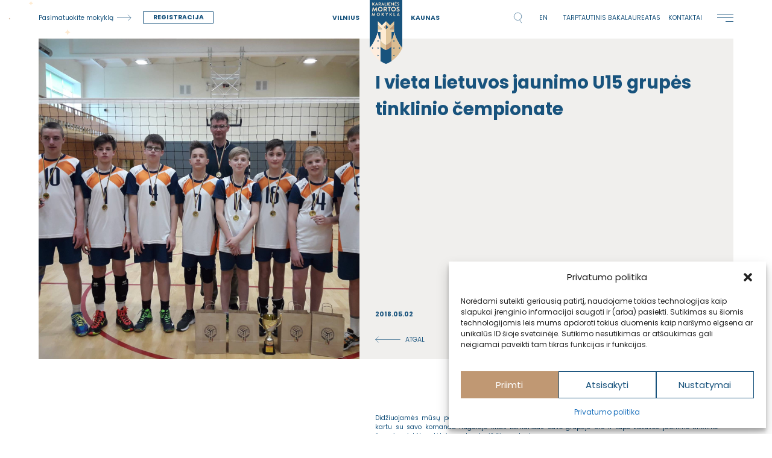

--- FILE ---
content_type: text/html; charset=UTF-8
request_url: https://karalienesmortosmokykla.lt/i-vieta-lietuvos-jaunimo-u15-grupes-tinklinio-cempionate/
body_size: 11912
content:
<!DOCTYPE html>
<html>  
	<head>		
        <meta charset="utf-8">
        <meta name="viewport" content="width=device-width,initial-scale=1">
				<title>
			| Karalienės Mortos mokykla</title>		
		<meta property="og:description" content="Privati pradinė ir pagrindinė mokykla bei gimnazija Vilniuje ir Kaune. Mūsų tikslas - užauginti kartą, kuri sieks mokytis visą gyvenimą!" />
		<meta property="og:image" content="https://karalienesmortosmokykla.lt/wp-content/uploads/2023/01/KMM-soc-preview.jpg"/>	
        <meta name="image" property="og:image:secure_url" content="https://karalienesmortosmokykla.lt/wp-content/uploads/2023/01/KMM-soc-preview.jpg" />

		<meta name='robots' content='index, follow, max-image-preview:large, max-snippet:-1, max-video-preview:-1' />

	<!-- This site is optimized with the Yoast SEO plugin v26.7 - https://yoast.com/wordpress/plugins/seo/ -->
	<title>| Karalienės Mortos mokykla</title>
	<meta name="description" content="Privati pradinė ir pagrindinė mokykla bei gimnazija Vilniuje ir Kaune. Mūsų tikslas - užauginti kartą, kuri sieks mokytis visą gyvenimą!" />
	<link rel="canonical" href="https://karalienesmortosmokykla.lt/i-vieta-lietuvos-jaunimo-u15-grupes-tinklinio-cempionate/" />
	<meta property="og:locale" content="lt_LT" />
	<meta property="og:type" content="article" />
	<meta property="og:title" content="| Karalienės Mortos mokykla" />
	<meta property="og:description" content="Privati pradinė ir pagrindinė mokykla bei gimnazija Vilniuje ir Kaune. Mūsų tikslas - užauginti kartą, kuri sieks mokytis visą gyvenimą!" />
	<meta property="og:url" content="https://karalienesmortosmokykla.lt/i-vieta-lietuvos-jaunimo-u15-grupes-tinklinio-cempionate/" />
	<meta property="og:site_name" content="Karalienės Mortos mokykla" />
	<meta property="article:publisher" content="https://www.facebook.com/KaralienesMortosMokykla/" />
	<meta property="article:published_time" content="2018-05-02T06:25:17+00:00" />
	<meta property="og:image" content="https://karalienesmortosmokykla.lt/wp-content/uploads/old/images/fb.jpg" />
	<meta property="og:image:width" content="1" />
	<meta property="og:image:height" content="1" />
	<meta property="og:image:type" content="image/jpeg" />
	<meta name="author" content="mrbill" />
	<meta name="twitter:card" content="summary_large_image" />
	<meta name="twitter:label1" content="Written by" />
	<meta name="twitter:data1" content="mrbill" />
	<script type="application/ld+json" class="yoast-schema-graph">{"@context":"https://schema.org","@graph":[{"@type":"Article","@id":"https://karalienesmortosmokykla.lt/i-vieta-lietuvos-jaunimo-u15-grupes-tinklinio-cempionate/#article","isPartOf":{"@id":"https://karalienesmortosmokykla.lt/i-vieta-lietuvos-jaunimo-u15-grupes-tinklinio-cempionate/"},"author":{"name":"mrbill","@id":"https://karalienesmortosmokykla.lt/#/schema/person/da5f0128412f03319f755d985684c57f"},"headline":"I vieta Lietuvos jaunimo U15 grupės tinklinio čempionate","datePublished":"2018-05-02T06:25:17+00:00","mainEntityOfPage":{"@id":"https://karalienesmortosmokykla.lt/i-vieta-lietuvos-jaunimo-u15-grupes-tinklinio-cempionate/"},"wordCount":52,"publisher":{"@id":"https://karalienesmortosmokykla.lt/#organization"},"image":{"@id":"https://karalienesmortosmokykla.lt/i-vieta-lietuvos-jaunimo-u15-grupes-tinklinio-cempionate/#primaryimage"},"thumbnailUrl":"https://karalienesmortosmokykla.lt/wp-content/uploads/old/images/fb.jpg","articleSection":["Naujienos"],"inLanguage":"lt-LT"},{"@type":"WebPage","@id":"https://karalienesmortosmokykla.lt/i-vieta-lietuvos-jaunimo-u15-grupes-tinklinio-cempionate/","url":"https://karalienesmortosmokykla.lt/i-vieta-lietuvos-jaunimo-u15-grupes-tinklinio-cempionate/","name":"| Karalienės Mortos mokykla","isPartOf":{"@id":"https://karalienesmortosmokykla.lt/#website"},"primaryImageOfPage":{"@id":"https://karalienesmortosmokykla.lt/i-vieta-lietuvos-jaunimo-u15-grupes-tinklinio-cempionate/#primaryimage"},"image":{"@id":"https://karalienesmortosmokykla.lt/i-vieta-lietuvos-jaunimo-u15-grupes-tinklinio-cempionate/#primaryimage"},"thumbnailUrl":"https://karalienesmortosmokykla.lt/wp-content/uploads/old/images/fb.jpg","datePublished":"2018-05-02T06:25:17+00:00","description":"Privati pradinė ir pagrindinė mokykla bei gimnazija Vilniuje ir Kaune. Mūsų tikslas - užauginti kartą, kuri sieks mokytis visą gyvenimą!","breadcrumb":{"@id":"https://karalienesmortosmokykla.lt/i-vieta-lietuvos-jaunimo-u15-grupes-tinklinio-cempionate/#breadcrumb"},"inLanguage":"lt-LT","potentialAction":[{"@type":"ReadAction","target":["https://karalienesmortosmokykla.lt/i-vieta-lietuvos-jaunimo-u15-grupes-tinklinio-cempionate/"]}]},{"@type":"ImageObject","inLanguage":"lt-LT","@id":"https://karalienesmortosmokykla.lt/i-vieta-lietuvos-jaunimo-u15-grupes-tinklinio-cempionate/#primaryimage","url":"https://karalienesmortosmokykla.lt/wp-content/uploads/old/images/fb.jpg","contentUrl":"https://karalienesmortosmokykla.lt/wp-content/uploads/old/images/fb.jpg"},{"@type":"BreadcrumbList","@id":"https://karalienesmortosmokykla.lt/i-vieta-lietuvos-jaunimo-u15-grupes-tinklinio-cempionate/#breadcrumb","itemListElement":[{"@type":"ListItem","position":1,"name":"Home","item":"https://karalienesmortosmokykla.lt/"},{"@type":"ListItem","position":2,"name":"Naujienos","item":"https://karalienesmortosmokykla.lt/naujienos/"},{"@type":"ListItem","position":3,"name":"I vieta Lietuvos jaunimo U15 grupės tinklinio čempionate"}]},{"@type":"WebSite","@id":"https://karalienesmortosmokykla.lt/#website","url":"https://karalienesmortosmokykla.lt/","name":"Karalienės Mortos mokykla. Dr. A. Landsbergienės ugdymo sistema","description":"Dr. A. Landsbergienės ugdymo sistema","publisher":{"@id":"https://karalienesmortosmokykla.lt/#organization"},"alternateName":"KMM mokykla","potentialAction":[{"@type":"SearchAction","target":{"@type":"EntryPoint","urlTemplate":"https://karalienesmortosmokykla.lt/?s={search_term_string}"},"query-input":{"@type":"PropertyValueSpecification","valueRequired":true,"valueName":"search_term_string"}}],"inLanguage":"lt-LT"},{"@type":"Organization","@id":"https://karalienesmortosmokykla.lt/#organization","name":"Karalienės Mortos mokykla. Dr. A. Landsbergienės ugdymo sistema","url":"https://karalienesmortosmokykla.lt/","logo":{"@type":"ImageObject","inLanguage":"lt-LT","@id":"https://karalienesmortosmokykla.lt/#/schema/logo/image/","url":"https://karalienesmortosmokykla.lt/wp-content/uploads/2022/11/main_logo.svg","contentUrl":"https://karalienesmortosmokykla.lt/wp-content/uploads/2022/11/main_logo.svg","width":1,"height":1,"caption":"Karalienės Mortos mokykla. Dr. A. Landsbergienės ugdymo sistema"},"image":{"@id":"https://karalienesmortosmokykla.lt/#/schema/logo/image/"},"sameAs":["https://www.facebook.com/KaralienesMortosMokykla/","https://www.linkedin.com/company/karalienes-mortos-mokykla/","https://www.instagram.com/kmm_vaikai/","https://www.youtube.com/channel/UCEANJVH97RwoUd_R36ZFnog"]},{"@type":"Person","@id":"https://karalienesmortosmokykla.lt/#/schema/person/da5f0128412f03319f755d985684c57f","name":"mrbill","sameAs":["https://karalienesmortosmokykla.lt"]}]}</script>
	<!-- / Yoast SEO plugin. -->


<link rel="alternate" title="oEmbed (JSON)" type="application/json+oembed" href="https://karalienesmortosmokykla.lt/wp-json/oembed/1.0/embed?url=https%3A%2F%2Fkaralienesmortosmokykla.lt%2Fi-vieta-lietuvos-jaunimo-u15-grupes-tinklinio-cempionate%2F&#038;lang=lt" />
<link rel="alternate" title="oEmbed (XML)" type="text/xml+oembed" href="https://karalienesmortosmokykla.lt/wp-json/oembed/1.0/embed?url=https%3A%2F%2Fkaralienesmortosmokykla.lt%2Fi-vieta-lietuvos-jaunimo-u15-grupes-tinklinio-cempionate%2F&#038;format=xml&#038;lang=lt" />
<style id='wp-img-auto-sizes-contain-inline-css' type='text/css'>
img:is([sizes=auto i],[sizes^="auto," i]){contain-intrinsic-size:3000px 1500px}
/*# sourceURL=wp-img-auto-sizes-contain-inline-css */
</style>
<style id='wp-emoji-styles-inline-css' type='text/css'>

	img.wp-smiley, img.emoji {
		display: inline !important;
		border: none !important;
		box-shadow: none !important;
		height: 1em !important;
		width: 1em !important;
		margin: 0 0.07em !important;
		vertical-align: -0.1em !important;
		background: none !important;
		padding: 0 !important;
	}
/*# sourceURL=wp-emoji-styles-inline-css */
</style>
<style id='wp-block-library-inline-css' type='text/css'>
:root{--wp-block-synced-color:#7a00df;--wp-block-synced-color--rgb:122,0,223;--wp-bound-block-color:var(--wp-block-synced-color);--wp-editor-canvas-background:#ddd;--wp-admin-theme-color:#007cba;--wp-admin-theme-color--rgb:0,124,186;--wp-admin-theme-color-darker-10:#006ba1;--wp-admin-theme-color-darker-10--rgb:0,107,160.5;--wp-admin-theme-color-darker-20:#005a87;--wp-admin-theme-color-darker-20--rgb:0,90,135;--wp-admin-border-width-focus:2px}@media (min-resolution:192dpi){:root{--wp-admin-border-width-focus:1.5px}}.wp-element-button{cursor:pointer}:root .has-very-light-gray-background-color{background-color:#eee}:root .has-very-dark-gray-background-color{background-color:#313131}:root .has-very-light-gray-color{color:#eee}:root .has-very-dark-gray-color{color:#313131}:root .has-vivid-green-cyan-to-vivid-cyan-blue-gradient-background{background:linear-gradient(135deg,#00d084,#0693e3)}:root .has-purple-crush-gradient-background{background:linear-gradient(135deg,#34e2e4,#4721fb 50%,#ab1dfe)}:root .has-hazy-dawn-gradient-background{background:linear-gradient(135deg,#faaca8,#dad0ec)}:root .has-subdued-olive-gradient-background{background:linear-gradient(135deg,#fafae1,#67a671)}:root .has-atomic-cream-gradient-background{background:linear-gradient(135deg,#fdd79a,#004a59)}:root .has-nightshade-gradient-background{background:linear-gradient(135deg,#330968,#31cdcf)}:root .has-midnight-gradient-background{background:linear-gradient(135deg,#020381,#2874fc)}:root{--wp--preset--font-size--normal:16px;--wp--preset--font-size--huge:42px}.has-regular-font-size{font-size:1em}.has-larger-font-size{font-size:2.625em}.has-normal-font-size{font-size:var(--wp--preset--font-size--normal)}.has-huge-font-size{font-size:var(--wp--preset--font-size--huge)}.has-text-align-center{text-align:center}.has-text-align-left{text-align:left}.has-text-align-right{text-align:right}.has-fit-text{white-space:nowrap!important}#end-resizable-editor-section{display:none}.aligncenter{clear:both}.items-justified-left{justify-content:flex-start}.items-justified-center{justify-content:center}.items-justified-right{justify-content:flex-end}.items-justified-space-between{justify-content:space-between}.screen-reader-text{border:0;clip-path:inset(50%);height:1px;margin:-1px;overflow:hidden;padding:0;position:absolute;width:1px;word-wrap:normal!important}.screen-reader-text:focus{background-color:#ddd;clip-path:none;color:#444;display:block;font-size:1em;height:auto;left:5px;line-height:normal;padding:15px 23px 14px;text-decoration:none;top:5px;width:auto;z-index:100000}html :where(.has-border-color){border-style:solid}html :where([style*=border-top-color]){border-top-style:solid}html :where([style*=border-right-color]){border-right-style:solid}html :where([style*=border-bottom-color]){border-bottom-style:solid}html :where([style*=border-left-color]){border-left-style:solid}html :where([style*=border-width]){border-style:solid}html :where([style*=border-top-width]){border-top-style:solid}html :where([style*=border-right-width]){border-right-style:solid}html :where([style*=border-bottom-width]){border-bottom-style:solid}html :where([style*=border-left-width]){border-left-style:solid}html :where(img[class*=wp-image-]){height:auto;max-width:100%}:where(figure){margin:0 0 1em}html :where(.is-position-sticky){--wp-admin--admin-bar--position-offset:var(--wp-admin--admin-bar--height,0px)}@media screen and (max-width:600px){html :where(.is-position-sticky){--wp-admin--admin-bar--position-offset:0px}}
/*wp_block_styles_on_demand_placeholder:69712d2c4c215*/
/*# sourceURL=wp-block-library-inline-css */
</style>
<style id='classic-theme-styles-inline-css' type='text/css'>
/*! This file is auto-generated */
.wp-block-button__link{color:#fff;background-color:#32373c;border-radius:9999px;box-shadow:none;text-decoration:none;padding:calc(.667em + 2px) calc(1.333em + 2px);font-size:1.125em}.wp-block-file__button{background:#32373c;color:#fff;text-decoration:none}
/*# sourceURL=/wp-includes/css/classic-themes.min.css */
</style>
<link rel='stylesheet' id='contact-form-7-css' href='https://karalienesmortosmokykla.lt/wp-content/plugins/contact-form-7/includes/css/styles.css?ver=6.1.4' type='text/css' media='all' />
<link rel='stylesheet' id='cmplz-general-css' href='https://karalienesmortosmokykla.lt/wp-content/plugins/complianz-gdpr/assets/css/cookieblocker.min.css?ver=1767871273' type='text/css' media='all' />
<link rel='stylesheet' id='w3-css' href='https://karalienesmortosmokykla.lt/wp-content/themes/kabinet/assets/css/w3.css?ver=6.9' type='text/css' media='all' />
<link rel='stylesheet' id='font-css' href='https://fonts.googleapis.com/css2?family=Poppins%3Awght%40400%3B700&#038;display=swap&#038;ver=all' type='text/css' media='all' />
<link rel='stylesheet' id='magnific-css' href='https://karalienesmortosmokykla.lt/wp-content/themes/kabinet/assets/css/magnific-popup.css?ver=6.9' type='text/css' media='all' />
<link rel='stylesheet' id='owlcss-css' href='https://karalienesmortosmokykla.lt/wp-content/themes/kabinet/assets/css/owl.carousel.min.css?ver=6.9' type='text/css' media='all' />
<link rel='stylesheet' id='main-css-css' href='https://karalienesmortosmokykla.lt/wp-content/themes/kabinet/assets/css/kmm.css?v=1769024812&#038;ver=6.9' type='text/css' media='all' />
<link rel='stylesheet' id='cf7cf-style-css' href='https://karalienesmortosmokykla.lt/wp-content/plugins/cf7-conditional-fields/style.css?ver=2.6.7' type='text/css' media='all' />
<script type="text/javascript" src="https://karalienesmortosmokykla.lt/wp-content/themes/kabinet/assets/js/jquery-3.5.1.min.js?ver=6.9" id="jquery-js"></script>
<script type="text/javascript" src="https://cdnjs.cloudflare.com/ajax/libs/lottie-web/5.7.13/lottie.min.js?ver=6.9" id="lottiejs-js"></script>
<script type="text/javascript" src="https://karalienesmortosmokykla.lt/wp-content/themes/kabinet/assets/js/jquery.magnific-popup.js?ver=6.9" id="magnificjs-js"></script>
<script type="text/javascript" src="https://karalienesmortosmokykla.lt/wp-content/themes/kabinet/assets/js/owl.carousel.min.js?ver=6.9" id="owljs-js"></script>
<script type="text/javascript" id="loadmore_scripts-js-extra">
/* <![CDATA[ */
var blog_loadmore_params = {"ajaxurl":"https://karalienesmortosmokykla.lt/wp-admin/admin-ajax.php","posts":"{\"post_type\":\"post\",\"post_status\":\"publish\",\"posts_per_page\":6,\"cat\":1,\"error\":\"\",\"m\":\"\",\"p\":0,\"post_parent\":\"\",\"subpost\":\"\",\"subpost_id\":\"\",\"attachment\":\"\",\"attachment_id\":0,\"name\":\"\",\"pagename\":\"\",\"page_id\":0,\"second\":\"\",\"minute\":\"\",\"hour\":\"\",\"day\":0,\"monthnum\":0,\"year\":0,\"w\":0,\"category_name\":\"naujienos\",\"tag\":\"\",\"tag_id\":\"\",\"author\":\"\",\"author_name\":\"\",\"feed\":\"\",\"tb\":\"\",\"paged\":0,\"meta_key\":\"\",\"meta_value\":\"\",\"preview\":\"\",\"s\":\"\",\"sentence\":\"\",\"title\":\"\",\"fields\":\"all\",\"menu_order\":\"\",\"embed\":\"\",\"category__in\":[],\"category__not_in\":[],\"category__and\":[],\"post__in\":[],\"post__not_in\":[],\"post_name__in\":[],\"tag__in\":[],\"tag__not_in\":[],\"tag__and\":[],\"tag_slug__in\":[],\"tag_slug__and\":[],\"post_parent__in\":[],\"post_parent__not_in\":[],\"author__in\":[],\"author__not_in\":[],\"search_columns\":[],\"tax_query\":[{\"taxonomy\":\"language\",\"field\":\"term_taxonomy_id\",\"terms\":[2],\"operator\":\"IN\"}],\"update_post_term_cache\":true,\"ignore_sticky_posts\":false,\"suppress_filters\":false,\"cache_results\":true,\"update_menu_item_cache\":false,\"lazy_load_term_meta\":true,\"update_post_meta_cache\":true,\"nopaging\":false,\"comments_per_page\":\"50\",\"no_found_rows\":false,\"taxonomy\":\"language\",\"term_id\":2,\"order\":\"DESC\"}","current_page":"1","max_page":"26"};
//# sourceURL=loadmore_scripts-js-extra
/* ]]> */
</script>
<script type="text/javascript" src="https://karalienesmortosmokykla.lt/wp-content/themes/kabinet/assets/js/news.js?ver=6.9" id="loadmore_scripts-js"></script>
<link rel="EditURI" type="application/rsd+xml" title="RSD" href="https://karalienesmortosmokykla.lt/xmlrpc.php?rsd" />
<meta name="generator" content="WordPress 6.9" />
<link rel='shortlink' href='https://karalienesmortosmokykla.lt/?p=3947' />
			<style>.cmplz-hidden {
					display: none !important;
				}</style><link rel="icon" href="https://karalienesmortosmokykla.lt/wp-content/uploads/2022/11/kmm-150x150.png" sizes="32x32" />
<link rel="icon" href="https://karalienesmortosmokykla.lt/wp-content/uploads/2022/11/kmm.png" sizes="192x192" />
<link rel="apple-touch-icon" href="https://karalienesmortosmokykla.lt/wp-content/uploads/2022/11/kmm.png" />
<meta name="msapplication-TileImage" content="https://karalienesmortosmokykla.lt/wp-content/uploads/2022/11/kmm.png" />
		<link rel="shortcut icon" href="https://karalienesmortosmokykla.lt/wp-content/uploads/2022/11/kmm.png">
    </head>	
    <body>
		<header class="fullpart-row">
			<div class="header-cta-container">
				<div class="header-cta-wrap hide-medium hide-small">
					<div class="header-cta-title regafont">
						<p>Pasimatuokite mokyklą<span class="header-cta-arrow"><span class="button-arrow img-container"><img class="svgimg" alt="Karalienės Mortos mokykla" src="https://karalienesmortosmokykla.lt/wp-content/uploads/2022/11/arrow_small.svg"></span></span></p>
					</div>
				</div>
				<a class="stand-button regafont uppercase strong hide-medium hide-small" href="https://karalienesmortosmokykla.lt/pasimatuok/">
					<span>
						Registracija					</span>
				</a>
				<a class="header-cta-wrap hide-large" href="https://karalienesmortosmokykla.lt/pasimatuok/">
					<div class="header-cta-title regafont">
						Pasimatuokite mokyklą						<span class="header-cta-arrow">
							<div class="button-arrow img-container">
								<img class="svgimg" alt="Karalienės Mortos mokykla" src="https://karalienesmortosmokykla.lt/wp-content/uploads/2022/11/arrow_small.svg">
							</div>
						</span>
					</div>
				</a>
			</div>
			<div class="logo-wrap">
				<div class="logo-wrap-city">
					<div class="regafont strong uppercase">
						Vilnius					</div>
				</div>
				<a class="logo img-container" href="https://karalienesmortosmokykla.lt">
					<img class="svgimg" alt="Karalienės Mortos mokykla" src="https://karalienesmortosmokykla.lt/wp-content/uploads/2022/11/main_logo.svg">
				</a>
				<div class="logo-wrap-city">
					<div class="regafont strong uppercase">
						Kaunas					</div>
				</div>
			</div>	
			<div class="menu-container">
				<div class="search-wrap-wrap hide-small hide-medium img-container">
					<a class="search-wrap img-container" href="https://karalienesmortosmokykla.lt/paieska/">
						<img class="svgimg" alt="Karalienės Mortos mokykla" src="https://karalienesmortosmokykla.lt/wp-content/uploads/2023/06/search_kmm.svg">
					</a>
				</div>
				<div class="lang-switch-wrap regafont uppercase">
						<li class="lang-item lang-item-5 lang-item-en no-translation lang-item-first"><a lang="en-GB" hreflang="en-GB" href="https://karalienesmortosmokykla.lt/en/">en</a></li>
				</div>
									<div class="menu-wrap hide-small hide-medium regafont uppercase">
						<div class="menu-main-menu-lt-container"><ul id="menu-main-menu-lt" class="menu"><li id="menu-item-8791" class="menu-item menu-item-type-post_type menu-item-object-page menu-item-8791"><a href="https://karalienesmortosmokykla.lt/tarptautinis-bakalaureatas/">Tarptautinis bakalaureatas</a></li>
<li id="menu-item-688" class="menu-item menu-item-type-post_type menu-item-object-page menu-item-688"><a href="https://karalienesmortosmokykla.lt/kontaktai/">Kontaktai</a></li>
</ul></div>					</div>
													<div class="menu-button">                     
						<span></span>
						<span></span>
						<span></span>
						<span></span>
					</div>
							
			</div>			
			<div class="side-menu-container">
				<div class="side-menu-wrap fullpart-column largefont strong standpad">
					<div class="menu-side-top-menu-lt-container"><ul id="menu-side-top-menu-lt" class="menu"><li id="menu-item-680" class="menu-item menu-item-type-post_type menu-item-object-page menu-item-680"><a href="https://karalienesmortosmokykla.lt/ugdymas/">Ugdymas</a></li>
<li id="menu-item-681" class="menu-item menu-item-type-post_type menu-item-object-page menu-item-681"><a href="https://karalienesmortosmokykla.lt/stojimas/">Stojimas</a></li>
<li id="menu-item-7251" class="menu-item menu-item-type-post_type menu-item-object-page menu-item-7251"><a href="https://karalienesmortosmokykla.lt/tarptautinis-bakalaureatas/">Tarptautinis bakalaureatas</a></li>
<li id="menu-item-682" class="menu-item menu-item-type-post_type menu-item-object-page menu-item-682"><a href="https://karalienesmortosmokykla.lt/bendruomene/">Bendruomenė</a></li>
<li id="menu-item-6183" class="menu-item menu-item-type-post_type menu-item-object-page menu-item-6183"><a href="https://karalienesmortosmokykla.lt/lituanistinis-mokymas/">Lituanistinis mokymas</a></li>
<li id="menu-item-7688" class="menu-item menu-item-type-post_type menu-item-object-page menu-item-7688"><a href="https://karalienesmortosmokykla.lt/tarptautiniai-projektai/">Tarptautiniai projektai</a></li>
<li id="menu-item-8054" class="menu-item menu-item-type-post_type menu-item-object-page menu-item-8054"><a href="https://karalienesmortosmokykla.lt/dele/">DELE ispanų k. egzaminavimo centras</a></li>
</ul></div>					<div class="menu-side-bottom-menu-lt-container"><ul id="menu-side-bottom-menu-lt" class="menu"><li id="menu-item-689" class="menu-item menu-item-type-post_type menu-item-object-page menu-item-689"><a href="https://karalienesmortosmokykla.lt/apie-mus/">Apie</a></li>
<li id="menu-item-690" class="menu-item menu-item-type-post_type menu-item-object-page current_page_parent menu-item-690"><a href="https://karalienesmortosmokykla.lt/naujienos/">Naujienos</a></li>
<li id="menu-item-692" class="vacancies-menu-item menu-item menu-item-type-post_type menu-item-object-page menu-item-692"><a href="https://karalienesmortosmokykla.lt/karjera/">Karjera</a></li>
<li id="menu-item-693" class="menu-item menu-item-type-post_type menu-item-object-page menu-item-693"><a href="https://karalienesmortosmokykla.lt/kontaktai/">Kontaktai</a></li>
</ul></div>					<div class="mobile-menu-extra fullpart-row">
													<div class="socials-container fullpart-row">
																	<a class="single-social img-container" target="_blank" href="https://www.facebook.com/KaralienesMortosMokykla/">
										<img class="svgimg" alt="Karalienės Mortos mokykla" src="https://karalienesmortosmokykla.lt/wp-content/uploads/2022/11/kmm_fb.svg">
									</a>
																	<a class="single-social img-container" target="_blank" href="https://www.linkedin.com/company/karalienes-mortos-mokykla/">
										<img class="svgimg" alt="Karalienės Mortos mokykla" src="https://karalienesmortosmokykla.lt/wp-content/uploads/2022/12/linkedin-icon.svg">
									</a>
																	<a class="single-social img-container" target="_blank" href="https://www.instagram.com/kmm_vaikai/">
										<img class="svgimg" alt="Karalienės Mortos mokykla" src="https://karalienesmortosmokykla.lt/wp-content/uploads/2022/11/kmm_it.svg">
									</a>
																	<a class="single-social img-container" target="_blank" href="https://www.youtube.com/channel/UCEANJVH97RwoUd_R36ZFnog">
										<img class="svgimg" alt="Karalienės Mortos mokykla" src="https://karalienesmortosmokykla.lt/wp-content/uploads/2022/11/kmm_yt.svg">
									</a>
															</div>
												<div class="lang-switch-wrap hide-large largefont uppercase">
							<div class="search-wrap-wrap img-container">
								<a class="search-wrap img-container" href="https://karalienesmortosmokykla.lt/paieska/">
									<img class="svgimg" alt="Karalienės Mortos mokykla" src="https://karalienesmortosmokykla.lt/wp-content/uploads/2023/06/search_kmm.svg">
								</a>
							</div>
						</div>
					</div>
				</div>
			</div>
			<div class="background-header img-container" id="header-anime"></div>
		</header>
	<main><div class="thevacancy-container thenews-container fullpart-column scroll">
        <div class="thenews-cover-wrap fullpart-row">
        <div class="thevacancy-cover background" style="background-image:url(https://karalienesmortosmokykla.lt/wp-content/uploads/old/images/fb.jpg);"></div>
        <div class="single-accordion-content-title-wrap standpad fullpart-column">
            <div class="single-accordion-content-title strong">
                I vieta Lietuvos jaunimo U15 grupės tinklinio čempionate            </div>
            <div class="thenews-date-wrap fullpart-column">                
                                <div class="thenews-date uppercase strong regafont">
                    2018.05.02                </div>
                <a class="slide-btn fullpart-row hide-small hide-medium" href="https://karalienesmortosmokykla.lt/naujienos/">
                    <div class="button-arrow arrow-button img-container">
                        <img class="svgimg" alt="Karalienės Mortos mokykla" src="https://karalienesmortosmokykla.lt/wp-content/uploads/2022/11/arrow_back.svg">
                    </div>
                    <div class="regafont uppercase stand-button-txt">
                        Atgal                    </div>
                </a>
            </div>
        </div>
    </div>
    <div class="thevacancy-content fullpart-row standpad">
        <div class="single-accordion-content-wrap fullpart-row">
            <div class="single-accordion-content regafont standard-content fullpart-column">
                <p>Didžiuojamės mūsų pagrindinės mokyklos didžiojo kunigaikščio Daumanto klasės mokiniu Justu, kuris kartu su savo komanda nugalėjo kitas komandas savo grupėje U15 ir tapo Lietuvos jaunimo tinklinio čempionais!&nbsp;<a href="https://www.facebook.com/tinklinisvilnius/photos/a.1827972754095106.1073741829.1814081972150851/2670636753162031/?type=3&#038;theater">Nugalėtojų nuotrauka iš šio puslapio</a></p>
            </div>
            <a class="slide-btn fullpart-row hide-large" href="https://karalienesmortosmokykla.lt/naujienos/">
                <div class="button-arrow arrow-button img-container">
                    <img class="svgimg" alt="Karalienės Mortos mokykla" src="https://karalienesmortosmokykla.lt/wp-content/uploads/2022/11/arrow_back.svg">
                </div>
                <div class="regafont uppercase stand-button-txt">
                    Atgal                </div>
            </a>
        </div>
    </div>
</div>
        </main>        
        <footer class="standpad fullpart-row">
            <div class="left-part fullpart-column">
                                    <div class="footer-logos-wrap fullpart-row">
                                                                                    <div class="footer-logo img-container">
                                    <img class="svgimg" alt="Karalienės Mortos mokykla" src="https://karalienesmortosmokykla.lt/wp-content/uploads/2025/09/two_logos_ib-1-e1763537058888.png">
                                </div>
                                                                                                                <div class="footer-logo img-container">
                                    <img class="svgimg" alt="Karalienės Mortos mokykla" src="https://karalienesmortosmokykla.lt/wp-content/uploads/2022/11/kmm_austejos.png">
                                </div>
                                                                                                                <div class="footer-logo img-container">
                                    <img class="svgimg" alt="Karalienės Mortos mokykla" src="https://karalienesmortosmokykla.lt/wp-content/uploads/2025/02/889.png">
                                </div>
                                                                                                                <a class="footer-logo img-container" target="_blank" href="https://nrich.maths.org/frontpage">
                                    <img class="svgimg" alt="Karalienės Mortos mokykla" src="https://karalienesmortosmokykla.lt/wp-content/uploads/2024/04/0176.NPSC-Branding_Bookmark-Horiz-Stars-Original.png">
                                </a>
                                                                                                                <a class="footer-logo img-container" target="_blank" href="https://karalienesmortosmokykla.lt/dele/">
                                    <img class="svgimg" alt="Karalienės Mortos mokykla" src="https://karalienesmortosmokykla.lt/wp-content/uploads/2025/04/kmm_dele_1.png">
                                </a>
                                                                                                                <a class="footer-logo img-container" target="_blank" href="https://gamtosauginesmokyklos.lt/">
                                    <img class="svgimg" alt="Karalienės Mortos mokykla" src="https://karalienesmortosmokykla.lt/wp-content/uploads/2024/04/Eco-Schools.png">
                                </a>
                                                                                                                <a class="footer-logo img-container" target="_blank" href="https://baltojibanga.lt/">
                                    <img class="svgimg" alt="Karalienės Mortos mokykla" src="https://karalienesmortosmokykla.lt/wp-content/uploads/2022/11/kmm_pb.png">
                                </a>
                                                                        </div>
                                                <div class="right-part fullpart-row hide-large">
                                                                        <a class="footer-kmm-logo img-container" target="_blank" href="https://pagalbosvaikuicentras.lt/">
                                <img class="svgimg" alt="Karalienės Mortos mokykla" src="https://karalienesmortosmokykla.lt/wp-content/uploads/2022/11/kmm_pvc.svg">
                            </a>
                                                                                                <a class="footer-kmm-logo img-container" target="_blank" href="https://vaikystes-sodas.lt/">
                                <img class="svgimg" alt="Karalienės Mortos mokykla" src="https://karalienesmortosmokykla.lt/wp-content/uploads/2022/11/kmm_vs.svg">
                            </a>
                                                            </div>
                            <div class="footer-extra-wrap fullpart-column hide-medium hide-small">
                                            <div class="socials-wrap fullpart-row">
                                                            <a class="single-social img-container" target="_blank" href="https://www.facebook.com/KaralienesMortosMokykla/">
                                    <img class="svgimg" alt="Karalienės Mortos mokykla" src="https://karalienesmortosmokykla.lt/wp-content/uploads/2022/11/kmm_fb.svg">
                                </a>
                                                            <a class="single-social img-container" target="_blank" href="https://www.linkedin.com/company/karalienes-mortos-mokykla/">
                                    <img class="svgimg" alt="Karalienės Mortos mokykla" src="https://karalienesmortosmokykla.lt/wp-content/uploads/2022/12/linkedin-icon.svg">
                                </a>
                                                            <a class="single-social img-container" target="_blank" href="https://www.instagram.com/kmm_vaikai/">
                                    <img class="svgimg" alt="Karalienės Mortos mokykla" src="https://karalienesmortosmokykla.lt/wp-content/uploads/2022/11/kmm_it.svg">
                                </a>
                                                            <a class="single-social img-container" target="_blank" href="https://www.youtube.com/channel/UCEANJVH97RwoUd_R36ZFnog">
                                    <img class="svgimg" alt="Karalienės Mortos mokykla" src="https://karalienesmortosmokykla.lt/wp-content/uploads/2022/11/kmm_yt.svg">
                                </a>
                                                    </div>
                                        <div class="footer-extra regafont">
                        <p><a href="https://karalienesmortosmokykla.lt/privatumas/">PRIVATUMO POLITIKA</a>. Visos teisės saugomos @ KARALIENĖS MORTOS MOKYKLA 2023</p>
                    </div>
                </div>
            </div>
                            <div class="right-part fullpart-row hide-medium hide-small">
                                                                        <a class="footer-kmm-logo img-container" target="_blank" href="https://pagalbosvaikuicentras.lt/">
                                <img class="svgimg" alt="Karalienės Mortos mokykla" src="https://karalienesmortosmokykla.lt/wp-content/uploads/2022/11/kmm_pvc.svg">
                            </a>
                                                                                                <a class="footer-kmm-logo img-container" target="_blank" href="https://vaikystes-sodas.lt/">
                                <img class="svgimg" alt="Karalienės Mortos mokykla" src="https://karalienesmortosmokykla.lt/wp-content/uploads/2022/11/kmm_vs.svg">
                            </a>
                                                            </div>
                        <div class="footer-extra-wrap fullpart-column hide-large">
                                            <div class="socials-wrap fullpart-row">
                                                            <a class="single-social img-container" target="_blank" href="https://www.facebook.com/KaralienesMortosMokykla/">
                                    <img class="svgimg" alt="Karalienės Mortos mokykla" src="https://karalienesmortosmokykla.lt/wp-content/uploads/2022/11/kmm_fb.svg">
                                </a>
                                                            <a class="single-social img-container" target="_blank" href="https://www.linkedin.com/company/karalienes-mortos-mokykla/">
                                    <img class="svgimg" alt="Karalienės Mortos mokykla" src="https://karalienesmortosmokykla.lt/wp-content/uploads/2022/12/linkedin-icon.svg">
                                </a>
                                                            <a class="single-social img-container" target="_blank" href="https://www.instagram.com/kmm_vaikai/">
                                    <img class="svgimg" alt="Karalienės Mortos mokykla" src="https://karalienesmortosmokykla.lt/wp-content/uploads/2022/11/kmm_it.svg">
                                </a>
                                                            <a class="single-social img-container" target="_blank" href="https://www.youtube.com/channel/UCEANJVH97RwoUd_R36ZFnog">
                                    <img class="svgimg" alt="Karalienės Mortos mokykla" src="https://karalienesmortosmokykla.lt/wp-content/uploads/2022/11/kmm_yt.svg">
                                </a>
                                                    </div>
                                        <div class="footer-extra regafont">
                        <a href="https://karalienesmortosmokykla.lt/privatumas/">PRIVATUMO POLITIKA</a>. Visos teisės saugomos @ KARALIENĖS MORTOS MOKYKLA 2023                    </div>
                </div>
        </footer>
        <script type="speculationrules">
{"prefetch":[{"source":"document","where":{"and":[{"href_matches":"/*"},{"not":{"href_matches":["/wp-*.php","/wp-admin/*","/wp-content/uploads/*","/wp-content/*","/wp-content/plugins/*","/wp-content/themes/kabinet/*","/*\\?(.+)"]}},{"not":{"selector_matches":"a[rel~=\"nofollow\"]"}},{"not":{"selector_matches":".no-prefetch, .no-prefetch a"}}]},"eagerness":"conservative"}]}
</script>

<!-- Consent Management powered by Complianz | GDPR/CCPA Cookie Consent https://wordpress.org/plugins/complianz-gdpr -->
<div id="cmplz-cookiebanner-container"><div class="cmplz-cookiebanner cmplz-hidden banner-1  optin cmplz-bottom-right cmplz-categories-type-view-preferences" aria-modal="true" data-nosnippet="true" role="dialog" aria-live="polite" aria-labelledby="cmplz-header-1-optin" aria-describedby="cmplz-message-1-optin">
	<div class="cmplz-header">
		<div class="cmplz-logo"></div>
		<div class="cmplz-title" id="cmplz-header-1-optin">Privatumo politika</div>
		<div class="cmplz-close" tabindex="0" role="button" aria-label="Uždaryti">
			<svg aria-hidden="true" focusable="false" data-prefix="fas" data-icon="times" class="svg-inline--fa fa-times fa-w-11" role="img" xmlns="http://www.w3.org/2000/svg" viewBox="0 0 352 512"><path fill="currentColor" d="M242.72 256l100.07-100.07c12.28-12.28 12.28-32.19 0-44.48l-22.24-22.24c-12.28-12.28-32.19-12.28-44.48 0L176 189.28 75.93 89.21c-12.28-12.28-32.19-12.28-44.48 0L9.21 111.45c-12.28 12.28-12.28 32.19 0 44.48L109.28 256 9.21 356.07c-12.28 12.28-12.28 32.19 0 44.48l22.24 22.24c12.28 12.28 32.2 12.28 44.48 0L176 322.72l100.07 100.07c12.28 12.28 32.2 12.28 44.48 0l22.24-22.24c12.28-12.28 12.28-32.19 0-44.48L242.72 256z"></path></svg>
		</div>
	</div>

	<div class="cmplz-divider cmplz-divider-header"></div>
	<div class="cmplz-body">
		<div class="cmplz-message" id="cmplz-message-1-optin">Norėdami suteikti geriausią patirtį, naudojame tokias technologijas kaip slapukai įrenginio informacijai saugoti ir (arba) pasiekti. Sutikimas su šiomis technologijomis leis mums apdoroti tokius duomenis kaip naršymo elgsena ar unikalūs ID šioje svetainėje. Sutikimo nesutikimas ar atšaukimas gali neigiamai paveikti tam tikras funkcijas ir funkcijas.</div>
		<!-- categories start -->
		<div class="cmplz-categories">
			<details class="cmplz-category cmplz-functional" >
				<summary>
						<span class="cmplz-category-header">
							<span class="cmplz-category-title">Funkciniai</span>
							<span class='cmplz-always-active'>
								<span class="cmplz-banner-checkbox">
									<input type="checkbox"
										   id="cmplz-functional-optin"
										   data-category="cmplz_functional"
										   class="cmplz-consent-checkbox cmplz-functional"
										   size="40"
										   value="1"/>
									<label class="cmplz-label" for="cmplz-functional-optin"><span class="screen-reader-text">Funkciniai</span></label>
								</span>
								Visada aktyvus							</span>
							<span class="cmplz-icon cmplz-open">
								<svg xmlns="http://www.w3.org/2000/svg" viewBox="0 0 448 512"  height="18" ><path d="M224 416c-8.188 0-16.38-3.125-22.62-9.375l-192-192c-12.5-12.5-12.5-32.75 0-45.25s32.75-12.5 45.25 0L224 338.8l169.4-169.4c12.5-12.5 32.75-12.5 45.25 0s12.5 32.75 0 45.25l-192 192C240.4 412.9 232.2 416 224 416z"/></svg>
							</span>
						</span>
				</summary>
				<div class="cmplz-description">
					<span class="cmplz-description-functional">Techninis saugojimas arba prieiga yra būtini teisėtam tikslui sudaryti sąlygas naudotis konkrečia paslauga, kurios aiškiai prašo abonentas arba naudotojas, arba vieninteliu tikslu perduoti ryšį elektroninių ryšių tinklu.</span>
				</div>
			</details>

			<details class="cmplz-category cmplz-preferences" >
				<summary>
						<span class="cmplz-category-header">
							<span class="cmplz-category-title">Nustatymai</span>
							<span class="cmplz-banner-checkbox">
								<input type="checkbox"
									   id="cmplz-preferences-optin"
									   data-category="cmplz_preferences"
									   class="cmplz-consent-checkbox cmplz-preferences"
									   size="40"
									   value="1"/>
								<label class="cmplz-label" for="cmplz-preferences-optin"><span class="screen-reader-text">Nustatymai</span></label>
							</span>
							<span class="cmplz-icon cmplz-open">
								<svg xmlns="http://www.w3.org/2000/svg" viewBox="0 0 448 512"  height="18" ><path d="M224 416c-8.188 0-16.38-3.125-22.62-9.375l-192-192c-12.5-12.5-12.5-32.75 0-45.25s32.75-12.5 45.25 0L224 338.8l169.4-169.4c12.5-12.5 32.75-12.5 45.25 0s12.5 32.75 0 45.25l-192 192C240.4 412.9 232.2 416 224 416z"/></svg>
							</span>
						</span>
				</summary>
				<div class="cmplz-description">
					<span class="cmplz-description-preferences">Techninis saugojimas ar prieiga yra būtina teisėtam tikslui saugoti nuostatas, kurių neprašo abonentas ar vartotojas.</span>
				</div>
			</details>

			<details class="cmplz-category cmplz-statistics" >
				<summary>
						<span class="cmplz-category-header">
							<span class="cmplz-category-title">Statistiniai</span>
							<span class="cmplz-banner-checkbox">
								<input type="checkbox"
									   id="cmplz-statistics-optin"
									   data-category="cmplz_statistics"
									   class="cmplz-consent-checkbox cmplz-statistics"
									   size="40"
									   value="1"/>
								<label class="cmplz-label" for="cmplz-statistics-optin"><span class="screen-reader-text">Statistiniai</span></label>
							</span>
							<span class="cmplz-icon cmplz-open">
								<svg xmlns="http://www.w3.org/2000/svg" viewBox="0 0 448 512"  height="18" ><path d="M224 416c-8.188 0-16.38-3.125-22.62-9.375l-192-192c-12.5-12.5-12.5-32.75 0-45.25s32.75-12.5 45.25 0L224 338.8l169.4-169.4c12.5-12.5 32.75-12.5 45.25 0s12.5 32.75 0 45.25l-192 192C240.4 412.9 232.2 416 224 416z"/></svg>
							</span>
						</span>
				</summary>
				<div class="cmplz-description">
					<span class="cmplz-description-statistics">Techninis saugojimas arba prieiga, kuri naudojama tik statistikos tikslais.</span>
					<span class="cmplz-description-statistics-anonymous">Techninis saugojimas arba prieiga, kuri naudojama tik anoniminės statistikos tikslais. Be teismo šaukimo, savanoriško jūsų interneto paslaugų teikėjo atitikties ar papildomų trečiosios šalies įrašų, vien tik šiuo tikslu saugoma ar gauta informacija paprastai negali būti naudojama jūsų tapatybei nustatyti.</span>
				</div>
			</details>
			<details class="cmplz-category cmplz-marketing" >
				<summary>
						<span class="cmplz-category-header">
							<span class="cmplz-category-title">Rinkodaros</span>
							<span class="cmplz-banner-checkbox">
								<input type="checkbox"
									   id="cmplz-marketing-optin"
									   data-category="cmplz_marketing"
									   class="cmplz-consent-checkbox cmplz-marketing"
									   size="40"
									   value="1"/>
								<label class="cmplz-label" for="cmplz-marketing-optin"><span class="screen-reader-text">Rinkodaros</span></label>
							</span>
							<span class="cmplz-icon cmplz-open">
								<svg xmlns="http://www.w3.org/2000/svg" viewBox="0 0 448 512"  height="18" ><path d="M224 416c-8.188 0-16.38-3.125-22.62-9.375l-192-192c-12.5-12.5-12.5-32.75 0-45.25s32.75-12.5 45.25 0L224 338.8l169.4-169.4c12.5-12.5 32.75-12.5 45.25 0s12.5 32.75 0 45.25l-192 192C240.4 412.9 232.2 416 224 416z"/></svg>
							</span>
						</span>
				</summary>
				<div class="cmplz-description">
					<span class="cmplz-description-marketing">Techninis saugojimas ar prieiga reikalinga norint sukurti vartotojo profilius, kad būtų galima siųsti reklamą, arba stebėti vartotoją svetainėje ar keliose svetainėse panašiais rinkodaros tikslais.</span>
				</div>
			</details>
		</div><!-- categories end -->
			</div>

	<div class="cmplz-links cmplz-information">
		<ul>
			<li><a class="cmplz-link cmplz-manage-options cookie-statement" href="#" data-relative_url="#cmplz-manage-consent-container">Tvarkyti parinktis</a></li>
			<li><a class="cmplz-link cmplz-manage-third-parties cookie-statement" href="#" data-relative_url="#cmplz-cookies-overview">Tvarkyti paslaugas</a></li>
			<li><a class="cmplz-link cmplz-manage-vendors tcf cookie-statement" href="#" data-relative_url="#cmplz-tcf-wrapper">Tvarkyti {vendor_count} pardavėjus</a></li>
			<li><a class="cmplz-link cmplz-external cmplz-read-more-purposes tcf" target="_blank" rel="noopener noreferrer nofollow" href="https://cookiedatabase.org/tcf/purposes/" aria-label="Read more about TCF purposes on Cookie Database">Skaitykite daugiau apie šiuos tikslus</a></li>
		</ul>
			</div>

	<div class="cmplz-divider cmplz-footer"></div>

	<div class="cmplz-buttons">
		<button class="cmplz-btn cmplz-accept">Priimti</button>
		<button class="cmplz-btn cmplz-deny">Atsisakyti</button>
		<button class="cmplz-btn cmplz-view-preferences">Nustatymai</button>
		<button class="cmplz-btn cmplz-save-preferences">I6saugoti</button>
		<a class="cmplz-btn cmplz-manage-options tcf cookie-statement" href="#" data-relative_url="#cmplz-manage-consent-container">Nustatymai</a>
			</div>

	
	<div class="cmplz-documents cmplz-links">
		<ul>
			<li><a class="cmplz-link cookie-statement" href="#" data-relative_url="">{title}</a></li>
			<li><a class="cmplz-link privacy-statement" href="#" data-relative_url="">{title}</a></li>
			<li><a class="cmplz-link impressum" href="#" data-relative_url="">{title}</a></li>
		</ul>
			</div>
</div>
</div>
					<div id="cmplz-manage-consent" data-nosnippet="true"><button class="cmplz-btn cmplz-hidden cmplz-manage-consent manage-consent-1">Sutikimų valdymas</button>

</div><script type="text/javascript" src="https://karalienesmortosmokykla.lt/wp-includes/js/dist/hooks.min.js?ver=dd5603f07f9220ed27f1" id="wp-hooks-js"></script>
<script type="text/javascript" src="https://karalienesmortosmokykla.lt/wp-includes/js/dist/i18n.min.js?ver=c26c3dc7bed366793375" id="wp-i18n-js"></script>
<script type="text/javascript" id="wp-i18n-js-after">
/* <![CDATA[ */
wp.i18n.setLocaleData( { 'text direction\u0004ltr': [ 'ltr' ] } );
//# sourceURL=wp-i18n-js-after
/* ]]> */
</script>
<script type="text/javascript" src="https://karalienesmortosmokykla.lt/wp-content/plugins/contact-form-7/includes/swv/js/index.js?ver=6.1.4" id="swv-js"></script>
<script type="text/javascript" id="contact-form-7-js-before">
/* <![CDATA[ */
var wpcf7 = {
    "api": {
        "root": "https:\/\/karalienesmortosmokykla.lt\/wp-json\/",
        "namespace": "contact-form-7\/v1"
    }
};
//# sourceURL=contact-form-7-js-before
/* ]]> */
</script>
<script type="text/javascript" src="https://karalienesmortosmokykla.lt/wp-content/plugins/contact-form-7/includes/js/index.js?ver=6.1.4" id="contact-form-7-js"></script>
<script type="text/javascript" src="https://karalienesmortosmokykla.lt/wp-content/themes/kabinet/assets/js/kmm.js?v=1769024812&amp;ver=1.0" id="js_main-js"></script>
<script type="text/javascript" id="wpcf7cf-scripts-js-extra">
/* <![CDATA[ */
var wpcf7cf_global_settings = {"ajaxurl":"https://karalienesmortosmokykla.lt/wp-admin/admin-ajax.php"};
//# sourceURL=wpcf7cf-scripts-js-extra
/* ]]> */
</script>
<script type="text/javascript" src="https://karalienesmortosmokykla.lt/wp-content/plugins/cf7-conditional-fields/js/scripts.js?ver=2.6.7" id="wpcf7cf-scripts-js"></script>
<script type="text/javascript" src="https://www.google.com/recaptcha/api.js?render=6LcIhA8kAAAAANb2noXqqJT_kt8okQivdTGsYREm&amp;ver=3.0" id="google-recaptcha-js"></script>
<script type="text/javascript" src="https://karalienesmortosmokykla.lt/wp-includes/js/dist/vendor/wp-polyfill.min.js?ver=3.15.0" id="wp-polyfill-js"></script>
<script type="text/javascript" id="wpcf7-recaptcha-js-before">
/* <![CDATA[ */
var wpcf7_recaptcha = {
    "sitekey": "6LcIhA8kAAAAANb2noXqqJT_kt8okQivdTGsYREm",
    "actions": {
        "homepage": "homepage",
        "contactform": "contactform"
    }
};
//# sourceURL=wpcf7-recaptcha-js-before
/* ]]> */
</script>
<script type="text/javascript" src="https://karalienesmortosmokykla.lt/wp-content/plugins/contact-form-7/modules/recaptcha/index.js?ver=6.1.4" id="wpcf7-recaptcha-js"></script>
<script type="text/javascript" id="cmplz-cookiebanner-js-extra">
/* <![CDATA[ */
var complianz = {"prefix":"cmplz_","user_banner_id":"1","set_cookies":[],"block_ajax_content":"","banner_version":"17","version":"7.4.4.2","store_consent":"","do_not_track_enabled":"","consenttype":"optin","region":"eu","geoip":"","dismiss_timeout":"","disable_cookiebanner":"","soft_cookiewall":"","dismiss_on_scroll":"","cookie_expiry":"365","url":"https://karalienesmortosmokykla.lt/wp-json/complianz/v1/","locale":"lang=lt&locale=lt_LT","set_cookies_on_root":"","cookie_domain":"","current_policy_id":"34","cookie_path":"/","categories":{"statistics":"statistika","marketing":"rinkodara"},"tcf_active":"","placeholdertext":"\u003Cdiv class=\"cmplz-blocked-content-notice-body\"\u003ESpustel\u0117kite \u201eSutinku\u201c, kad \u012fgalintum\u0117te {service}\u00a0\u003Cdiv class=\"cmplz-links\"\u003E\u003Ca href=\"#\" class=\"cmplz-link cookie-statement\"\u003E{title}\u003C/a\u003E\u003C/div\u003E\u003C/div\u003E\u003Cbutton class=\"cmplz-accept-service\"\u003ESutinku\u003C/button\u003E","css_file":"https://karalienesmortosmokykla.lt/wp-content/uploads/complianz/css/banner-{banner_id}-{type}.css?v=17","page_links":{"eu":{"cookie-statement":{"title":"Privatumo politika","url":"https://karalienesmortosmokykla.lt/privatumas/"}}},"tm_categories":"1","forceEnableStats":"","preview":"","clean_cookies":"1","aria_label":"Spustel\u0117kite mygtuk\u0105, kad \u012fgalintum\u0117te {service}"};
//# sourceURL=cmplz-cookiebanner-js-extra
/* ]]> */
</script>
<script defer type="text/javascript" src="https://karalienesmortosmokykla.lt/wp-content/plugins/complianz-gdpr/cookiebanner/js/complianz.min.js?ver=1767871274" id="cmplz-cookiebanner-js"></script>
<script id="wp-emoji-settings" type="application/json">
{"baseUrl":"https://s.w.org/images/core/emoji/17.0.2/72x72/","ext":".png","svgUrl":"https://s.w.org/images/core/emoji/17.0.2/svg/","svgExt":".svg","source":{"concatemoji":"https://karalienesmortosmokykla.lt/wp-includes/js/wp-emoji-release.min.js?ver=6.9"}}
</script>
<script type="module">
/* <![CDATA[ */
/*! This file is auto-generated */
const a=JSON.parse(document.getElementById("wp-emoji-settings").textContent),o=(window._wpemojiSettings=a,"wpEmojiSettingsSupports"),s=["flag","emoji"];function i(e){try{var t={supportTests:e,timestamp:(new Date).valueOf()};sessionStorage.setItem(o,JSON.stringify(t))}catch(e){}}function c(e,t,n){e.clearRect(0,0,e.canvas.width,e.canvas.height),e.fillText(t,0,0);t=new Uint32Array(e.getImageData(0,0,e.canvas.width,e.canvas.height).data);e.clearRect(0,0,e.canvas.width,e.canvas.height),e.fillText(n,0,0);const a=new Uint32Array(e.getImageData(0,0,e.canvas.width,e.canvas.height).data);return t.every((e,t)=>e===a[t])}function p(e,t){e.clearRect(0,0,e.canvas.width,e.canvas.height),e.fillText(t,0,0);var n=e.getImageData(16,16,1,1);for(let e=0;e<n.data.length;e++)if(0!==n.data[e])return!1;return!0}function u(e,t,n,a){switch(t){case"flag":return n(e,"\ud83c\udff3\ufe0f\u200d\u26a7\ufe0f","\ud83c\udff3\ufe0f\u200b\u26a7\ufe0f")?!1:!n(e,"\ud83c\udde8\ud83c\uddf6","\ud83c\udde8\u200b\ud83c\uddf6")&&!n(e,"\ud83c\udff4\udb40\udc67\udb40\udc62\udb40\udc65\udb40\udc6e\udb40\udc67\udb40\udc7f","\ud83c\udff4\u200b\udb40\udc67\u200b\udb40\udc62\u200b\udb40\udc65\u200b\udb40\udc6e\u200b\udb40\udc67\u200b\udb40\udc7f");case"emoji":return!a(e,"\ud83e\u1fac8")}return!1}function f(e,t,n,a){let r;const o=(r="undefined"!=typeof WorkerGlobalScope&&self instanceof WorkerGlobalScope?new OffscreenCanvas(300,150):document.createElement("canvas")).getContext("2d",{willReadFrequently:!0}),s=(o.textBaseline="top",o.font="600 32px Arial",{});return e.forEach(e=>{s[e]=t(o,e,n,a)}),s}function r(e){var t=document.createElement("script");t.src=e,t.defer=!0,document.head.appendChild(t)}a.supports={everything:!0,everythingExceptFlag:!0},new Promise(t=>{let n=function(){try{var e=JSON.parse(sessionStorage.getItem(o));if("object"==typeof e&&"number"==typeof e.timestamp&&(new Date).valueOf()<e.timestamp+604800&&"object"==typeof e.supportTests)return e.supportTests}catch(e){}return null}();if(!n){if("undefined"!=typeof Worker&&"undefined"!=typeof OffscreenCanvas&&"undefined"!=typeof URL&&URL.createObjectURL&&"undefined"!=typeof Blob)try{var e="postMessage("+f.toString()+"("+[JSON.stringify(s),u.toString(),c.toString(),p.toString()].join(",")+"));",a=new Blob([e],{type:"text/javascript"});const r=new Worker(URL.createObjectURL(a),{name:"wpTestEmojiSupports"});return void(r.onmessage=e=>{i(n=e.data),r.terminate(),t(n)})}catch(e){}i(n=f(s,u,c,p))}t(n)}).then(e=>{for(const n in e)a.supports[n]=e[n],a.supports.everything=a.supports.everything&&a.supports[n],"flag"!==n&&(a.supports.everythingExceptFlag=a.supports.everythingExceptFlag&&a.supports[n]);var t;a.supports.everythingExceptFlag=a.supports.everythingExceptFlag&&!a.supports.flag,a.supports.everything||((t=a.source||{}).concatemoji?r(t.concatemoji):t.wpemoji&&t.twemoji&&(r(t.twemoji),r(t.wpemoji)))});
//# sourceURL=https://karalienesmortosmokykla.lt/wp-includes/js/wp-emoji-loader.min.js
/* ]]> */
</script>
<!-- Statistics script Complianz GDPR/CCPA -->
						<script data-category="functional">
							(function(w,d,s,l,i){w[l]=w[l]||[];w[l].push({'gtm.start':
		new Date().getTime(),event:'gtm.js'});var f=d.getElementsByTagName(s)[0],
	j=d.createElement(s),dl=l!='dataLayer'?'&l='+l:'';j.async=true;j.src=
	'https://www.googletagmanager.com/gtm.js?id='+i+dl;f.parentNode.insertBefore(j,f);
})(window,document,'script','dataLayer','GTM-PHLZ88KC');
						</script><!-- Script Center marketing script Complianz GDPR/CCPA -->
				<script  type="text/plain"
											 data-category="marketing">
                    console.log("fire marketing script");

!function(t,c,f,o,e,n,a){if(t.fbq)return;e=t.fbq=function(){e.callMethod?e.callMethod.apply(e,arguments):e.queue.push(arguments)};if(!t._fbq)t._fbq=e;e.push=e;e.loaded=!0;e.version='2.0';e.queue=[];n=c.createElement(f);n.async=!0;n.src=o;a=c.getElementsByTagName(f)[0];a.parentNode.insertBefore(n,a)}(window,document,'script','https://connect.facebook.net/en_US/fbevents.js');fbq('init','616028488737346');fbq('track','PageView');
				</script>
				    </body>
</html>

--- FILE ---
content_type: text/html; charset=utf-8
request_url: https://www.google.com/recaptcha/api2/anchor?ar=1&k=6LcIhA8kAAAAANb2noXqqJT_kt8okQivdTGsYREm&co=aHR0cHM6Ly9rYXJhbGllbmVzbW9ydG9zbW9reWtsYS5sdDo0NDM.&hl=en&v=PoyoqOPhxBO7pBk68S4YbpHZ&size=invisible&anchor-ms=20000&execute-ms=30000&cb=x51wl93o8f28
body_size: 48603
content:
<!DOCTYPE HTML><html dir="ltr" lang="en"><head><meta http-equiv="Content-Type" content="text/html; charset=UTF-8">
<meta http-equiv="X-UA-Compatible" content="IE=edge">
<title>reCAPTCHA</title>
<style type="text/css">
/* cyrillic-ext */
@font-face {
  font-family: 'Roboto';
  font-style: normal;
  font-weight: 400;
  font-stretch: 100%;
  src: url(//fonts.gstatic.com/s/roboto/v48/KFO7CnqEu92Fr1ME7kSn66aGLdTylUAMa3GUBHMdazTgWw.woff2) format('woff2');
  unicode-range: U+0460-052F, U+1C80-1C8A, U+20B4, U+2DE0-2DFF, U+A640-A69F, U+FE2E-FE2F;
}
/* cyrillic */
@font-face {
  font-family: 'Roboto';
  font-style: normal;
  font-weight: 400;
  font-stretch: 100%;
  src: url(//fonts.gstatic.com/s/roboto/v48/KFO7CnqEu92Fr1ME7kSn66aGLdTylUAMa3iUBHMdazTgWw.woff2) format('woff2');
  unicode-range: U+0301, U+0400-045F, U+0490-0491, U+04B0-04B1, U+2116;
}
/* greek-ext */
@font-face {
  font-family: 'Roboto';
  font-style: normal;
  font-weight: 400;
  font-stretch: 100%;
  src: url(//fonts.gstatic.com/s/roboto/v48/KFO7CnqEu92Fr1ME7kSn66aGLdTylUAMa3CUBHMdazTgWw.woff2) format('woff2');
  unicode-range: U+1F00-1FFF;
}
/* greek */
@font-face {
  font-family: 'Roboto';
  font-style: normal;
  font-weight: 400;
  font-stretch: 100%;
  src: url(//fonts.gstatic.com/s/roboto/v48/KFO7CnqEu92Fr1ME7kSn66aGLdTylUAMa3-UBHMdazTgWw.woff2) format('woff2');
  unicode-range: U+0370-0377, U+037A-037F, U+0384-038A, U+038C, U+038E-03A1, U+03A3-03FF;
}
/* math */
@font-face {
  font-family: 'Roboto';
  font-style: normal;
  font-weight: 400;
  font-stretch: 100%;
  src: url(//fonts.gstatic.com/s/roboto/v48/KFO7CnqEu92Fr1ME7kSn66aGLdTylUAMawCUBHMdazTgWw.woff2) format('woff2');
  unicode-range: U+0302-0303, U+0305, U+0307-0308, U+0310, U+0312, U+0315, U+031A, U+0326-0327, U+032C, U+032F-0330, U+0332-0333, U+0338, U+033A, U+0346, U+034D, U+0391-03A1, U+03A3-03A9, U+03B1-03C9, U+03D1, U+03D5-03D6, U+03F0-03F1, U+03F4-03F5, U+2016-2017, U+2034-2038, U+203C, U+2040, U+2043, U+2047, U+2050, U+2057, U+205F, U+2070-2071, U+2074-208E, U+2090-209C, U+20D0-20DC, U+20E1, U+20E5-20EF, U+2100-2112, U+2114-2115, U+2117-2121, U+2123-214F, U+2190, U+2192, U+2194-21AE, U+21B0-21E5, U+21F1-21F2, U+21F4-2211, U+2213-2214, U+2216-22FF, U+2308-230B, U+2310, U+2319, U+231C-2321, U+2336-237A, U+237C, U+2395, U+239B-23B7, U+23D0, U+23DC-23E1, U+2474-2475, U+25AF, U+25B3, U+25B7, U+25BD, U+25C1, U+25CA, U+25CC, U+25FB, U+266D-266F, U+27C0-27FF, U+2900-2AFF, U+2B0E-2B11, U+2B30-2B4C, U+2BFE, U+3030, U+FF5B, U+FF5D, U+1D400-1D7FF, U+1EE00-1EEFF;
}
/* symbols */
@font-face {
  font-family: 'Roboto';
  font-style: normal;
  font-weight: 400;
  font-stretch: 100%;
  src: url(//fonts.gstatic.com/s/roboto/v48/KFO7CnqEu92Fr1ME7kSn66aGLdTylUAMaxKUBHMdazTgWw.woff2) format('woff2');
  unicode-range: U+0001-000C, U+000E-001F, U+007F-009F, U+20DD-20E0, U+20E2-20E4, U+2150-218F, U+2190, U+2192, U+2194-2199, U+21AF, U+21E6-21F0, U+21F3, U+2218-2219, U+2299, U+22C4-22C6, U+2300-243F, U+2440-244A, U+2460-24FF, U+25A0-27BF, U+2800-28FF, U+2921-2922, U+2981, U+29BF, U+29EB, U+2B00-2BFF, U+4DC0-4DFF, U+FFF9-FFFB, U+10140-1018E, U+10190-1019C, U+101A0, U+101D0-101FD, U+102E0-102FB, U+10E60-10E7E, U+1D2C0-1D2D3, U+1D2E0-1D37F, U+1F000-1F0FF, U+1F100-1F1AD, U+1F1E6-1F1FF, U+1F30D-1F30F, U+1F315, U+1F31C, U+1F31E, U+1F320-1F32C, U+1F336, U+1F378, U+1F37D, U+1F382, U+1F393-1F39F, U+1F3A7-1F3A8, U+1F3AC-1F3AF, U+1F3C2, U+1F3C4-1F3C6, U+1F3CA-1F3CE, U+1F3D4-1F3E0, U+1F3ED, U+1F3F1-1F3F3, U+1F3F5-1F3F7, U+1F408, U+1F415, U+1F41F, U+1F426, U+1F43F, U+1F441-1F442, U+1F444, U+1F446-1F449, U+1F44C-1F44E, U+1F453, U+1F46A, U+1F47D, U+1F4A3, U+1F4B0, U+1F4B3, U+1F4B9, U+1F4BB, U+1F4BF, U+1F4C8-1F4CB, U+1F4D6, U+1F4DA, U+1F4DF, U+1F4E3-1F4E6, U+1F4EA-1F4ED, U+1F4F7, U+1F4F9-1F4FB, U+1F4FD-1F4FE, U+1F503, U+1F507-1F50B, U+1F50D, U+1F512-1F513, U+1F53E-1F54A, U+1F54F-1F5FA, U+1F610, U+1F650-1F67F, U+1F687, U+1F68D, U+1F691, U+1F694, U+1F698, U+1F6AD, U+1F6B2, U+1F6B9-1F6BA, U+1F6BC, U+1F6C6-1F6CF, U+1F6D3-1F6D7, U+1F6E0-1F6EA, U+1F6F0-1F6F3, U+1F6F7-1F6FC, U+1F700-1F7FF, U+1F800-1F80B, U+1F810-1F847, U+1F850-1F859, U+1F860-1F887, U+1F890-1F8AD, U+1F8B0-1F8BB, U+1F8C0-1F8C1, U+1F900-1F90B, U+1F93B, U+1F946, U+1F984, U+1F996, U+1F9E9, U+1FA00-1FA6F, U+1FA70-1FA7C, U+1FA80-1FA89, U+1FA8F-1FAC6, U+1FACE-1FADC, U+1FADF-1FAE9, U+1FAF0-1FAF8, U+1FB00-1FBFF;
}
/* vietnamese */
@font-face {
  font-family: 'Roboto';
  font-style: normal;
  font-weight: 400;
  font-stretch: 100%;
  src: url(//fonts.gstatic.com/s/roboto/v48/KFO7CnqEu92Fr1ME7kSn66aGLdTylUAMa3OUBHMdazTgWw.woff2) format('woff2');
  unicode-range: U+0102-0103, U+0110-0111, U+0128-0129, U+0168-0169, U+01A0-01A1, U+01AF-01B0, U+0300-0301, U+0303-0304, U+0308-0309, U+0323, U+0329, U+1EA0-1EF9, U+20AB;
}
/* latin-ext */
@font-face {
  font-family: 'Roboto';
  font-style: normal;
  font-weight: 400;
  font-stretch: 100%;
  src: url(//fonts.gstatic.com/s/roboto/v48/KFO7CnqEu92Fr1ME7kSn66aGLdTylUAMa3KUBHMdazTgWw.woff2) format('woff2');
  unicode-range: U+0100-02BA, U+02BD-02C5, U+02C7-02CC, U+02CE-02D7, U+02DD-02FF, U+0304, U+0308, U+0329, U+1D00-1DBF, U+1E00-1E9F, U+1EF2-1EFF, U+2020, U+20A0-20AB, U+20AD-20C0, U+2113, U+2C60-2C7F, U+A720-A7FF;
}
/* latin */
@font-face {
  font-family: 'Roboto';
  font-style: normal;
  font-weight: 400;
  font-stretch: 100%;
  src: url(//fonts.gstatic.com/s/roboto/v48/KFO7CnqEu92Fr1ME7kSn66aGLdTylUAMa3yUBHMdazQ.woff2) format('woff2');
  unicode-range: U+0000-00FF, U+0131, U+0152-0153, U+02BB-02BC, U+02C6, U+02DA, U+02DC, U+0304, U+0308, U+0329, U+2000-206F, U+20AC, U+2122, U+2191, U+2193, U+2212, U+2215, U+FEFF, U+FFFD;
}
/* cyrillic-ext */
@font-face {
  font-family: 'Roboto';
  font-style: normal;
  font-weight: 500;
  font-stretch: 100%;
  src: url(//fonts.gstatic.com/s/roboto/v48/KFO7CnqEu92Fr1ME7kSn66aGLdTylUAMa3GUBHMdazTgWw.woff2) format('woff2');
  unicode-range: U+0460-052F, U+1C80-1C8A, U+20B4, U+2DE0-2DFF, U+A640-A69F, U+FE2E-FE2F;
}
/* cyrillic */
@font-face {
  font-family: 'Roboto';
  font-style: normal;
  font-weight: 500;
  font-stretch: 100%;
  src: url(//fonts.gstatic.com/s/roboto/v48/KFO7CnqEu92Fr1ME7kSn66aGLdTylUAMa3iUBHMdazTgWw.woff2) format('woff2');
  unicode-range: U+0301, U+0400-045F, U+0490-0491, U+04B0-04B1, U+2116;
}
/* greek-ext */
@font-face {
  font-family: 'Roboto';
  font-style: normal;
  font-weight: 500;
  font-stretch: 100%;
  src: url(//fonts.gstatic.com/s/roboto/v48/KFO7CnqEu92Fr1ME7kSn66aGLdTylUAMa3CUBHMdazTgWw.woff2) format('woff2');
  unicode-range: U+1F00-1FFF;
}
/* greek */
@font-face {
  font-family: 'Roboto';
  font-style: normal;
  font-weight: 500;
  font-stretch: 100%;
  src: url(//fonts.gstatic.com/s/roboto/v48/KFO7CnqEu92Fr1ME7kSn66aGLdTylUAMa3-UBHMdazTgWw.woff2) format('woff2');
  unicode-range: U+0370-0377, U+037A-037F, U+0384-038A, U+038C, U+038E-03A1, U+03A3-03FF;
}
/* math */
@font-face {
  font-family: 'Roboto';
  font-style: normal;
  font-weight: 500;
  font-stretch: 100%;
  src: url(//fonts.gstatic.com/s/roboto/v48/KFO7CnqEu92Fr1ME7kSn66aGLdTylUAMawCUBHMdazTgWw.woff2) format('woff2');
  unicode-range: U+0302-0303, U+0305, U+0307-0308, U+0310, U+0312, U+0315, U+031A, U+0326-0327, U+032C, U+032F-0330, U+0332-0333, U+0338, U+033A, U+0346, U+034D, U+0391-03A1, U+03A3-03A9, U+03B1-03C9, U+03D1, U+03D5-03D6, U+03F0-03F1, U+03F4-03F5, U+2016-2017, U+2034-2038, U+203C, U+2040, U+2043, U+2047, U+2050, U+2057, U+205F, U+2070-2071, U+2074-208E, U+2090-209C, U+20D0-20DC, U+20E1, U+20E5-20EF, U+2100-2112, U+2114-2115, U+2117-2121, U+2123-214F, U+2190, U+2192, U+2194-21AE, U+21B0-21E5, U+21F1-21F2, U+21F4-2211, U+2213-2214, U+2216-22FF, U+2308-230B, U+2310, U+2319, U+231C-2321, U+2336-237A, U+237C, U+2395, U+239B-23B7, U+23D0, U+23DC-23E1, U+2474-2475, U+25AF, U+25B3, U+25B7, U+25BD, U+25C1, U+25CA, U+25CC, U+25FB, U+266D-266F, U+27C0-27FF, U+2900-2AFF, U+2B0E-2B11, U+2B30-2B4C, U+2BFE, U+3030, U+FF5B, U+FF5D, U+1D400-1D7FF, U+1EE00-1EEFF;
}
/* symbols */
@font-face {
  font-family: 'Roboto';
  font-style: normal;
  font-weight: 500;
  font-stretch: 100%;
  src: url(//fonts.gstatic.com/s/roboto/v48/KFO7CnqEu92Fr1ME7kSn66aGLdTylUAMaxKUBHMdazTgWw.woff2) format('woff2');
  unicode-range: U+0001-000C, U+000E-001F, U+007F-009F, U+20DD-20E0, U+20E2-20E4, U+2150-218F, U+2190, U+2192, U+2194-2199, U+21AF, U+21E6-21F0, U+21F3, U+2218-2219, U+2299, U+22C4-22C6, U+2300-243F, U+2440-244A, U+2460-24FF, U+25A0-27BF, U+2800-28FF, U+2921-2922, U+2981, U+29BF, U+29EB, U+2B00-2BFF, U+4DC0-4DFF, U+FFF9-FFFB, U+10140-1018E, U+10190-1019C, U+101A0, U+101D0-101FD, U+102E0-102FB, U+10E60-10E7E, U+1D2C0-1D2D3, U+1D2E0-1D37F, U+1F000-1F0FF, U+1F100-1F1AD, U+1F1E6-1F1FF, U+1F30D-1F30F, U+1F315, U+1F31C, U+1F31E, U+1F320-1F32C, U+1F336, U+1F378, U+1F37D, U+1F382, U+1F393-1F39F, U+1F3A7-1F3A8, U+1F3AC-1F3AF, U+1F3C2, U+1F3C4-1F3C6, U+1F3CA-1F3CE, U+1F3D4-1F3E0, U+1F3ED, U+1F3F1-1F3F3, U+1F3F5-1F3F7, U+1F408, U+1F415, U+1F41F, U+1F426, U+1F43F, U+1F441-1F442, U+1F444, U+1F446-1F449, U+1F44C-1F44E, U+1F453, U+1F46A, U+1F47D, U+1F4A3, U+1F4B0, U+1F4B3, U+1F4B9, U+1F4BB, U+1F4BF, U+1F4C8-1F4CB, U+1F4D6, U+1F4DA, U+1F4DF, U+1F4E3-1F4E6, U+1F4EA-1F4ED, U+1F4F7, U+1F4F9-1F4FB, U+1F4FD-1F4FE, U+1F503, U+1F507-1F50B, U+1F50D, U+1F512-1F513, U+1F53E-1F54A, U+1F54F-1F5FA, U+1F610, U+1F650-1F67F, U+1F687, U+1F68D, U+1F691, U+1F694, U+1F698, U+1F6AD, U+1F6B2, U+1F6B9-1F6BA, U+1F6BC, U+1F6C6-1F6CF, U+1F6D3-1F6D7, U+1F6E0-1F6EA, U+1F6F0-1F6F3, U+1F6F7-1F6FC, U+1F700-1F7FF, U+1F800-1F80B, U+1F810-1F847, U+1F850-1F859, U+1F860-1F887, U+1F890-1F8AD, U+1F8B0-1F8BB, U+1F8C0-1F8C1, U+1F900-1F90B, U+1F93B, U+1F946, U+1F984, U+1F996, U+1F9E9, U+1FA00-1FA6F, U+1FA70-1FA7C, U+1FA80-1FA89, U+1FA8F-1FAC6, U+1FACE-1FADC, U+1FADF-1FAE9, U+1FAF0-1FAF8, U+1FB00-1FBFF;
}
/* vietnamese */
@font-face {
  font-family: 'Roboto';
  font-style: normal;
  font-weight: 500;
  font-stretch: 100%;
  src: url(//fonts.gstatic.com/s/roboto/v48/KFO7CnqEu92Fr1ME7kSn66aGLdTylUAMa3OUBHMdazTgWw.woff2) format('woff2');
  unicode-range: U+0102-0103, U+0110-0111, U+0128-0129, U+0168-0169, U+01A0-01A1, U+01AF-01B0, U+0300-0301, U+0303-0304, U+0308-0309, U+0323, U+0329, U+1EA0-1EF9, U+20AB;
}
/* latin-ext */
@font-face {
  font-family: 'Roboto';
  font-style: normal;
  font-weight: 500;
  font-stretch: 100%;
  src: url(//fonts.gstatic.com/s/roboto/v48/KFO7CnqEu92Fr1ME7kSn66aGLdTylUAMa3KUBHMdazTgWw.woff2) format('woff2');
  unicode-range: U+0100-02BA, U+02BD-02C5, U+02C7-02CC, U+02CE-02D7, U+02DD-02FF, U+0304, U+0308, U+0329, U+1D00-1DBF, U+1E00-1E9F, U+1EF2-1EFF, U+2020, U+20A0-20AB, U+20AD-20C0, U+2113, U+2C60-2C7F, U+A720-A7FF;
}
/* latin */
@font-face {
  font-family: 'Roboto';
  font-style: normal;
  font-weight: 500;
  font-stretch: 100%;
  src: url(//fonts.gstatic.com/s/roboto/v48/KFO7CnqEu92Fr1ME7kSn66aGLdTylUAMa3yUBHMdazQ.woff2) format('woff2');
  unicode-range: U+0000-00FF, U+0131, U+0152-0153, U+02BB-02BC, U+02C6, U+02DA, U+02DC, U+0304, U+0308, U+0329, U+2000-206F, U+20AC, U+2122, U+2191, U+2193, U+2212, U+2215, U+FEFF, U+FFFD;
}
/* cyrillic-ext */
@font-face {
  font-family: 'Roboto';
  font-style: normal;
  font-weight: 900;
  font-stretch: 100%;
  src: url(//fonts.gstatic.com/s/roboto/v48/KFO7CnqEu92Fr1ME7kSn66aGLdTylUAMa3GUBHMdazTgWw.woff2) format('woff2');
  unicode-range: U+0460-052F, U+1C80-1C8A, U+20B4, U+2DE0-2DFF, U+A640-A69F, U+FE2E-FE2F;
}
/* cyrillic */
@font-face {
  font-family: 'Roboto';
  font-style: normal;
  font-weight: 900;
  font-stretch: 100%;
  src: url(//fonts.gstatic.com/s/roboto/v48/KFO7CnqEu92Fr1ME7kSn66aGLdTylUAMa3iUBHMdazTgWw.woff2) format('woff2');
  unicode-range: U+0301, U+0400-045F, U+0490-0491, U+04B0-04B1, U+2116;
}
/* greek-ext */
@font-face {
  font-family: 'Roboto';
  font-style: normal;
  font-weight: 900;
  font-stretch: 100%;
  src: url(//fonts.gstatic.com/s/roboto/v48/KFO7CnqEu92Fr1ME7kSn66aGLdTylUAMa3CUBHMdazTgWw.woff2) format('woff2');
  unicode-range: U+1F00-1FFF;
}
/* greek */
@font-face {
  font-family: 'Roboto';
  font-style: normal;
  font-weight: 900;
  font-stretch: 100%;
  src: url(//fonts.gstatic.com/s/roboto/v48/KFO7CnqEu92Fr1ME7kSn66aGLdTylUAMa3-UBHMdazTgWw.woff2) format('woff2');
  unicode-range: U+0370-0377, U+037A-037F, U+0384-038A, U+038C, U+038E-03A1, U+03A3-03FF;
}
/* math */
@font-face {
  font-family: 'Roboto';
  font-style: normal;
  font-weight: 900;
  font-stretch: 100%;
  src: url(//fonts.gstatic.com/s/roboto/v48/KFO7CnqEu92Fr1ME7kSn66aGLdTylUAMawCUBHMdazTgWw.woff2) format('woff2');
  unicode-range: U+0302-0303, U+0305, U+0307-0308, U+0310, U+0312, U+0315, U+031A, U+0326-0327, U+032C, U+032F-0330, U+0332-0333, U+0338, U+033A, U+0346, U+034D, U+0391-03A1, U+03A3-03A9, U+03B1-03C9, U+03D1, U+03D5-03D6, U+03F0-03F1, U+03F4-03F5, U+2016-2017, U+2034-2038, U+203C, U+2040, U+2043, U+2047, U+2050, U+2057, U+205F, U+2070-2071, U+2074-208E, U+2090-209C, U+20D0-20DC, U+20E1, U+20E5-20EF, U+2100-2112, U+2114-2115, U+2117-2121, U+2123-214F, U+2190, U+2192, U+2194-21AE, U+21B0-21E5, U+21F1-21F2, U+21F4-2211, U+2213-2214, U+2216-22FF, U+2308-230B, U+2310, U+2319, U+231C-2321, U+2336-237A, U+237C, U+2395, U+239B-23B7, U+23D0, U+23DC-23E1, U+2474-2475, U+25AF, U+25B3, U+25B7, U+25BD, U+25C1, U+25CA, U+25CC, U+25FB, U+266D-266F, U+27C0-27FF, U+2900-2AFF, U+2B0E-2B11, U+2B30-2B4C, U+2BFE, U+3030, U+FF5B, U+FF5D, U+1D400-1D7FF, U+1EE00-1EEFF;
}
/* symbols */
@font-face {
  font-family: 'Roboto';
  font-style: normal;
  font-weight: 900;
  font-stretch: 100%;
  src: url(//fonts.gstatic.com/s/roboto/v48/KFO7CnqEu92Fr1ME7kSn66aGLdTylUAMaxKUBHMdazTgWw.woff2) format('woff2');
  unicode-range: U+0001-000C, U+000E-001F, U+007F-009F, U+20DD-20E0, U+20E2-20E4, U+2150-218F, U+2190, U+2192, U+2194-2199, U+21AF, U+21E6-21F0, U+21F3, U+2218-2219, U+2299, U+22C4-22C6, U+2300-243F, U+2440-244A, U+2460-24FF, U+25A0-27BF, U+2800-28FF, U+2921-2922, U+2981, U+29BF, U+29EB, U+2B00-2BFF, U+4DC0-4DFF, U+FFF9-FFFB, U+10140-1018E, U+10190-1019C, U+101A0, U+101D0-101FD, U+102E0-102FB, U+10E60-10E7E, U+1D2C0-1D2D3, U+1D2E0-1D37F, U+1F000-1F0FF, U+1F100-1F1AD, U+1F1E6-1F1FF, U+1F30D-1F30F, U+1F315, U+1F31C, U+1F31E, U+1F320-1F32C, U+1F336, U+1F378, U+1F37D, U+1F382, U+1F393-1F39F, U+1F3A7-1F3A8, U+1F3AC-1F3AF, U+1F3C2, U+1F3C4-1F3C6, U+1F3CA-1F3CE, U+1F3D4-1F3E0, U+1F3ED, U+1F3F1-1F3F3, U+1F3F5-1F3F7, U+1F408, U+1F415, U+1F41F, U+1F426, U+1F43F, U+1F441-1F442, U+1F444, U+1F446-1F449, U+1F44C-1F44E, U+1F453, U+1F46A, U+1F47D, U+1F4A3, U+1F4B0, U+1F4B3, U+1F4B9, U+1F4BB, U+1F4BF, U+1F4C8-1F4CB, U+1F4D6, U+1F4DA, U+1F4DF, U+1F4E3-1F4E6, U+1F4EA-1F4ED, U+1F4F7, U+1F4F9-1F4FB, U+1F4FD-1F4FE, U+1F503, U+1F507-1F50B, U+1F50D, U+1F512-1F513, U+1F53E-1F54A, U+1F54F-1F5FA, U+1F610, U+1F650-1F67F, U+1F687, U+1F68D, U+1F691, U+1F694, U+1F698, U+1F6AD, U+1F6B2, U+1F6B9-1F6BA, U+1F6BC, U+1F6C6-1F6CF, U+1F6D3-1F6D7, U+1F6E0-1F6EA, U+1F6F0-1F6F3, U+1F6F7-1F6FC, U+1F700-1F7FF, U+1F800-1F80B, U+1F810-1F847, U+1F850-1F859, U+1F860-1F887, U+1F890-1F8AD, U+1F8B0-1F8BB, U+1F8C0-1F8C1, U+1F900-1F90B, U+1F93B, U+1F946, U+1F984, U+1F996, U+1F9E9, U+1FA00-1FA6F, U+1FA70-1FA7C, U+1FA80-1FA89, U+1FA8F-1FAC6, U+1FACE-1FADC, U+1FADF-1FAE9, U+1FAF0-1FAF8, U+1FB00-1FBFF;
}
/* vietnamese */
@font-face {
  font-family: 'Roboto';
  font-style: normal;
  font-weight: 900;
  font-stretch: 100%;
  src: url(//fonts.gstatic.com/s/roboto/v48/KFO7CnqEu92Fr1ME7kSn66aGLdTylUAMa3OUBHMdazTgWw.woff2) format('woff2');
  unicode-range: U+0102-0103, U+0110-0111, U+0128-0129, U+0168-0169, U+01A0-01A1, U+01AF-01B0, U+0300-0301, U+0303-0304, U+0308-0309, U+0323, U+0329, U+1EA0-1EF9, U+20AB;
}
/* latin-ext */
@font-face {
  font-family: 'Roboto';
  font-style: normal;
  font-weight: 900;
  font-stretch: 100%;
  src: url(//fonts.gstatic.com/s/roboto/v48/KFO7CnqEu92Fr1ME7kSn66aGLdTylUAMa3KUBHMdazTgWw.woff2) format('woff2');
  unicode-range: U+0100-02BA, U+02BD-02C5, U+02C7-02CC, U+02CE-02D7, U+02DD-02FF, U+0304, U+0308, U+0329, U+1D00-1DBF, U+1E00-1E9F, U+1EF2-1EFF, U+2020, U+20A0-20AB, U+20AD-20C0, U+2113, U+2C60-2C7F, U+A720-A7FF;
}
/* latin */
@font-face {
  font-family: 'Roboto';
  font-style: normal;
  font-weight: 900;
  font-stretch: 100%;
  src: url(//fonts.gstatic.com/s/roboto/v48/KFO7CnqEu92Fr1ME7kSn66aGLdTylUAMa3yUBHMdazQ.woff2) format('woff2');
  unicode-range: U+0000-00FF, U+0131, U+0152-0153, U+02BB-02BC, U+02C6, U+02DA, U+02DC, U+0304, U+0308, U+0329, U+2000-206F, U+20AC, U+2122, U+2191, U+2193, U+2212, U+2215, U+FEFF, U+FFFD;
}

</style>
<link rel="stylesheet" type="text/css" href="https://www.gstatic.com/recaptcha/releases/PoyoqOPhxBO7pBk68S4YbpHZ/styles__ltr.css">
<script nonce="HWahpTtRN5aohVJkg3CSCQ" type="text/javascript">window['__recaptcha_api'] = 'https://www.google.com/recaptcha/api2/';</script>
<script type="text/javascript" src="https://www.gstatic.com/recaptcha/releases/PoyoqOPhxBO7pBk68S4YbpHZ/recaptcha__en.js" nonce="HWahpTtRN5aohVJkg3CSCQ">
      
    </script></head>
<body><div id="rc-anchor-alert" class="rc-anchor-alert"></div>
<input type="hidden" id="recaptcha-token" value="[base64]">
<script type="text/javascript" nonce="HWahpTtRN5aohVJkg3CSCQ">
      recaptcha.anchor.Main.init("[\x22ainput\x22,[\x22bgdata\x22,\x22\x22,\[base64]/[base64]/[base64]/[base64]/[base64]/[base64]/KGcoTywyNTMsTy5PKSxVRyhPLEMpKTpnKE8sMjUzLEMpLE8pKSxsKSksTykpfSxieT1mdW5jdGlvbihDLE8sdSxsKXtmb3IobD0odT1SKEMpLDApO08+MDtPLS0pbD1sPDw4fFooQyk7ZyhDLHUsbCl9LFVHPWZ1bmN0aW9uKEMsTyl7Qy5pLmxlbmd0aD4xMDQ/[base64]/[base64]/[base64]/[base64]/[base64]/[base64]/[base64]\\u003d\x22,\[base64]\\u003d\x22,\[base64]/[base64]/wrbDicKMBnfDhsOOwrbDkMKoXxNFw7ZvGA1sDQvDrDFjeHdEwqLDiXIjeGtoV8OVwp/DscKZwqjDlkBjGBvCtMKMKsKXMcOZw5vCmDkIw7UudEPDjVQ+wpPCiCgyw77DnR/[base64]/Cq8K9wojChE7DksOPwrgWU8KzXsK3dx0owqLDuSPCi8KhTTB2Xi87VSLCnQgEQ0wvw48pSRIhf8KUwr0iwpzCgMOcw6TDoMOODSk1wpbCksO4KVozw5zDp0IZe8KkGHRARSrDucOcw4/[base64]/DnidbwpbCvMOMMsKbwp4dwqPDgDPDqcO4AjthP8KbwoUYQFcBw4A5K1IQMsOaGcOlw67Dp8O1BDQHIzk7HsKOw417wq56Og/[base64]/[base64]/Dt8KUTMO7L8ObNhVNAcOkw5TCqCkBwqLDsHIyw5dYw6LDiiVoS8K7BcOQb8OCeMOZw7EGCMOAIg/[base64]/Clj7Dk8Opw49Kwq97w4FDRzHCkUzDhh/Dq8ONWQUXWcOld18QdEfDh1w4Oz7CqFVlO8Ocwqg/JhY1Yj7DmMKbNHVQwovDgzPDsMK1w5oSDkTDr8OYFWLDkwA0bMKLZGI8w6nDhknDj8KWw7R4w4s/[base64]/DpMK+w6HDpiZqODMGw7BPw48tASPCugURw4jCj8OxDR4EGMKHworChVcUw6NQc8OlwqwSbm7ClCjDrsO2ZsKwVEAWHMKowrALwonDhjVuVyMQJi1ewo7CvGRlw5AZwoIYDx/DjcKIwo3CsABHVMOvNMO8wpsYDG9wwrcUGMKyJsKYT01nAhnDscO4wqfCtsKRW8Obw7fCgAYHwqPDv8K+RcKew5VFwp/[base64]/DgMKmJsKVwqbCpH3CmlvChxnCjkp/w7lWecOMw51UTVkGwpDDhHs4cRDDgiDCrMOIdUtQwo7CnAvCgy8vw4MEw5TCo8OAw74/[base64]/ChVvDnGzCqcKuwqjDgg4Pw6V+CD1qw7rCsSrDrAI9J2bDgkYLw5XCgFjDo8KGwo3CsTPClsOHwro5wogmw6tDw73DucKUw6XCrj5BKi9NSwcqwpLDpsO7wo7Dl8O7w5fDnW7Dqg8vQl5qCsKtN1vDqCYFw6HCtcKZM8KFwrQaB8KPwrbCscKXwpI+w5/[base64]/Ds2jDnEAnGMOBwpbChRnCgV8jw4nCnsOuYxLDpMOhW8OhfkocXGjCvSBGw74JwrzDhCvDiQQRwpzDicKqfMKgM8Ozw7nDncKewrl+HsKRGsKqJFLDswXDhRwZBDrDs8O6woM+Lix/[base64]/Cgkhnw79JQQxTPcOUGQrCmsOlwq/DqmXCtz40QEEwP8KEfcOrwrrDoj5Ha1nCrsOcE8OqbXFlEVtOw7/CiRcOEXAfw4vDqMOCw7lkwqXDpmMdSh8pw5XDtjY+wpHDvMOIwpYgw5YyCFjCpcOIMcOmw687PMKgw7ELdD/CusKKdMOZfcKwZA/CozDCsCrCtTjCocKCNcKUFcOjNkTDgwbDrifDj8OgwrHDs8Kuw64dCsOTw5JfayPDjEfDhW3Dl3vDgzMYS0HDt8OSw4fDjsKpwr/CvD5vYlTDkwF9U8Kuw4jCisKtwoLCuiPDuj46flkmKU9lfBPDpk3Ci8Kbwr7CmcKlTMO2w63Do8OHVVLDimbDhUbCjsOmOMKFw5fDgcKaw5HCv8K3Dx8Qw7l4wrPCglxfwqLDpsOmw4liwrx5wrPCo8KrQQvDiXXDrsOfwosIw64NacKHw6jDi0/DqsKGw7HDr8O4XjTDlcOTwrrDoh/CpsKEcknCjWwjw4PCpsOBwrkhBMO3w4DCiH5Lw51Qw5HCvMOPRsOqJwDCj8O/[base64]/MnYwW1Jswo7CnsOlw6BiXcOYw70Uw7Esw5LCiMOyPS9IDlDCjsOhw4LCg2TDp8ONaMKZDsOFQz7Ds8Kxf8O1McKpYw7DpzordV7ChcKVMcKbwrXCg8KJLcOPw4Iqw4c0woHDpiFRYT3Dp0/[base64]/ZsOqP8OIe8OCwojChhhywqROc8KsU0EMJ8KewrvDgRvChgBiw6/[base64]/[base64]/DjsK9U8KdWsOuw50VwoctQl0SwrzDisOewofCkDfDhsOSw4p5w4nCr23CggNUDMOKwqXCiCF6BVbCt2QZGMKvIMKGC8K0OUzDnDVwwrPDp8OeK03CrUhrZ8OzBsKUwqU7aXDDvl0Rwo7DnjxKwoPCk00/U8OiecOuHSDCvMOMwobCtH/Do2B0HsOMw53CgsO4NxrCosKoDcOnwrYud1TDt08Mw6/CtXtQw7Fswrd6wpfCtsK3wovCmCIZwoTDlQsIEcKVDQEYV8O4IW1fwoBaw4ZlMhPDtFTCicOiw70bw6jDtMO9wpBcwqtTw5hfwoPCm8O9QsONHgsbKQ7ClcOVwr8Kwq/DiMKdwpg7UAdqYU1+w6xVVsKcw5ITY8KQejADwqPDrMOFw4HDoG51wr4uwr3Cig/CrWNvKcKuw7jCiMOfw641DV7CqHPDu8KIwqlNwqc/w7B0woQ7wrYqew3CszRbZAo5DsKISHfDk8K0Ag/CgDAwHl8xw6Isw5DDoSQhwr9XLy3Cr3ZNw4HDgHM0w6TDlEjDsQsHP8K0w5HDvHo3w6DDumtbw6ZEPcKVesKOb8KWKsKYL8K3B0h2w5tVw5/[base64]/[base64]/[base64]/DkyTDhMKxw6sswqzDocOcwpTCnRA3E8K0wrjCgMKlTcK8W0LCow/DqWDDlMOpcsOuw4sDwrDDijErwrMvwobCqnwVw7DDhmnDnsOQwq/DhMKhDsKCBz9SwqjCvDEBVMOPwqcCwrF2w7p5CUwXacK9w5xtHDI/w59yw67CmXszRcK1J0gvZ0HCjXrCvx9Jwooiw7jDmMK2fMObZFYDR8O+BsK/wr4LwrM8L0bDrnoiJ8OHEz/CpWjCusOZwpxqEcK4C8OAw5htwpJvw7vCvmZyw74cwoJsZ8OPL3wPw4LCjsKSNw/DhMOMw44ywpxQwoQTX0fDlGzDj1jDpSQIJStrbsKOcMK3w4cNMkTDncK/w7bCi8KjHk7DlhLCp8OuVsO/HBTCm8KMw54GwqMYw7TDmi4nwqzCkSvCkcKHwoRNKhFdw54Ow6fCkMOqcBzCiG7CksKdMsKfDjAJwpnCoRnDnCdFZcKiw4BxRMOlWXdmwpoxT8OkYcKtTcO9EVEEwoR1wrPDrcOWw6PDocOnwq9Awo7DtMKRQcOZPcO4MV/[base64]/DucKXwqcgSsOgw4/[base64]/Ds2Baw7PCrG/CgBTCusOnwqDCj8K6IsKxwo5rwrgZWXt3QlAAw60ew7/DmH/DoMOmw4zClMK6wpXCksK9RUtQPzsZN2BKBkXDuMKUwoFLw61zPsO9R8OQw4PCl8OYNcO5wr3CrUsKX8OkB2rCk3B6w7rDuyrCnksTfMOdw7UNwqDCoGxvF0/DjsKkw6cIFsOYw5jDgMOGXMOAwoBbT0jDqhXDtENkwpfCtABFAsKLAF3CqhlFw4MmKMKlYsKCD8KjYEc6wpw+wq5xw4smwoc2w5/[base64]/WsOXwrp3VcOrfBBkRxHCmMKuScK4w6HDg8OfQHDDiwXDn2rCpRZ0Q8OCK8O4wpDDjcOTwoRZwqhsbmNsHMKewo4TMcOPTgHCq8O1d0DDsBMafEReK3TCkMO/wo0tLQHCkMKQX2XDkSfCvMK/w5t3CsOZwq/CkcKnbcOOB3nClMKQwpEswq/[base64]/DmcOrwoPDkMKIZcKiw4d2cRnClMOcJQkawq/Cv8OVwppwwrwtw5nCgcK9ewMae8OlQcOvw5/CksOLXMKew6EOJMOWwq7DmCZFUcK3bsOlIcOgNMK9ARzDtsKXSgBvHSURw6xTRU4ELcK+wp0cfkwQwpxKw6HCqV/Ds3FJw5hBUwrDtMKrwoUcTcOswq42w63Dt0vCvm8iAXjDlcKHEcOkRjbDkAXCtSQSw5bDhFFKK8ODwoEmaG/[base64]/Dq8KYTCg+w5Rcw4J4e3guw6/DnGvDsMKTFw3CqTfDk1XCk8KrHFV7FngFwq7DgcO7LcKIw4HCkcKGHMO1fcOFXCHCv8ORYFDCvcOKHiZvw7REQS8vwq5Ewo4FKsOQwpkKw6jCosOVwoEbE0PCtU8zFm/DswXDpcKTw5fCgMOnBsObwp7Dt312w5pOZcKCw6hwfEzCq8KdX8KBwpIvwpl6XHI5CcOnw4nDhsKEY8K0JMOxw6DCmhQ0w4bCr8K/N8KxCQ3Cj3Uiw6/DicKmwqTDj8O/w4lJJMOAw6gKFsKFEW88wqDDniouRHUgPhvDv0vDpkNcfiXCtsKkw7lxeMKIJhsUw5xrXsOCwqlTw7PCvQcJUMOMwp93csK6w7oFQUZ6w4gIwrEjwrXDlMKgw4zDlnVNw7cAw4/DpCI1TMKLw5xyXsK+HUnCoBLDpXoPVcK8QmDCu11BNcKMDsKTw6jCkBzDnl0Jw6ErwpZdw4Mww5vCiMOJw7vDh8KjQD/DhSwKAXpPJTcrwrV9wqwBwpkFw5VTIi7CsBvCk8KEwq4Zw69ew6LCnwA8w7DCqD3DqcK/w6jCm17DgD3CqcOJGxBLC8OEw5Q9wpjCtcO/wp0Rwrx5w4cNbMO3wpPDl8KzFj7CrMOvwqkpw6LDqTA+w5jDusKWB1QScRPClj1tfMOxRHjCrMKswq3DgyfCu8OOwpPCj8KQwoBPd8KGX8OFXMO9worCp1lOwoQFw7jCpUhgN8KYMsOUIRDChEg6FcKbwrnDgMOzOwU9CR/CgX7CpkXCp2UbO8OkZsOgWGfCi3nDpj7CkFrDrMOpacO2w7LCoMOhwolrOgTDvcO3IsOQw5bCmsKfOcK/[base64]/wqzCucORfMOmQCdUA8KLw43Djg3DuUtmw6XDk8OLw5rCpMOhw5rDq8O4wqwjw57CtcKAI8Klwo/ChAl9wpg2U3bCqcKtw7PDisKMI8OBfFjDsMO7TDvDmUTDosK4wro0DsOAw57DnUzDhcKkaARGH8KVdMO8wrLDtcK+w6c7wrXDv2UBw6PDs8OLw5RJCcOWf8KYQHDDiMO2IsK7wpEEGGcJd8KNwphowqZnGsK2asKjw4nCvwDCq8OpK8Ocb3/[base64]/DsXjDqBkca8KoYwLDgMKYV8OpwrAPwoLCuTHCt8Kfwr1hwqdpwqjDmT8mEMOiQXVgwpMNw4IGwoHDrQghbcKawr9CwoLDnsOlw7HCjjFhLXPDncKIwqsjw7DDjwFAVsOyLMKFw4JBw5IwelrDjcOFwoDDmRJ9woXCkm4/w47DjW08w7vCmmFkw4JHGi7DrkzDlcKew5HCisK0w6sKw7vCocKkbn3DmcKmbsO9wrYiwqozw6XCrh0EwpwLwoTDvwxyw6/CrsORwotWGCfDtnhQwpbCj0XDo2XCs8OWLcK7W8KPwqrCksKLwqHCr8KCGcK0wpnDgcKxw69JwqBXcl4ST28UecOLWXnDtsKhecO7w5dRJzZbwo17McO9JsK3ZsOTw7gxwotTPsO0w7VPYcKBwpkCw5xwS8KDXsO8CMOUCjt0w73CtVLDnsK0wo/CmcKqecKja2gyWw4FSFEMwo8hEiLDhMOYw5FQAxsdwqskOGXDs8OMw7/[base64]/Cs8Otwr93dMKAwqHDkcONEMKWVMOOAMK2EzjCqcKJwpXDlcOLFxdOR0rCk3pAwqHCvxDCmcKpKcOCK8OdUwN6O8K/[base64]/CmcKnw5BQwrTCtMKzw5LDnCrCmTUASAPCmnoVazhdfMOlf8O9wqtAwrNvw7DDrTk8w5EawqzDjCbCmcKywonDpsOPVsOow6ZQw7BiLRVCEcOmw4Iow4TDucO1wr/[base64]/Cmzh2w50XwrQdcC59w4MUWyjDkUkuw5/Dh8K1fBlMwqhGw5cywpbDkAPCgXzCocOAw7LDhMKIKhdIQcKiwrfDowbDnTUUCcODBMOzw7VTAcOdwrXCusKMwpjDiMONPgMDaTDDrXvCt8OPw6fCqVsMw5zCrMOxAlPCosKkWMOeF8O4wonDtx/CmAliYHbCh2U8wr3ChmhLIcKtU8KEcGTDk2vCiGIYZMKkAcKmwr3Dhnshw7TCucK4w6ldDS/Dp1BMMz3CixQbwqvCuiDDnW/[base64]/CpU3CjcKTC1DChVzDu0pwB8KKw4w2w6PCkMONTg1DLzcNFcOGw5TDsMOVwrjDjVp+w5VwdTfCtsOGE3LDocOHwrxHdcKgw6nClxoqAMKzXG3DpjHCv8KzfAtmw45IQ23DhSILwrTCrwHCi2Vaw5lpw6nDoGZQNMOnW8K/wpQowoQewoIxwp/CiMKRwqnCnybDscOYaDLDmcO9OMK2cEnDhwENwpYoZcKiw6DCgcOxw5dCwoVKwrIzRXTDhmXCvRMRw4/CnsO8VcO7N3lqwp48w6HClcK9wqjDgMKEw6TCm8KXwr9ewpdhBBN0wqUkbMKUw63DiVA6FU0VKMKbwpTDm8KAKnnDih7DoBxZQMKUw5DDksKAw47Dv0Ezwo7CkcOMasOiwqYqLBHCuMOgawszw7DDsB/[base64]/CknVPVXXClHLDvxohwpLDlsOEGsOTw6bClcOKw6hKbxfCq0DCpMKqwrXDvitTwr9AR8Orw5XDocKPw4nCp8OUBsOVJ8Onw4fCk8OWwpLCgwjCpB0OworCv1LCingYwoTCjj5/w4nDjhxgw4fCiG/Dp3HCksKvBMO0JMKAYcKywqUZwpzDkkrClMORw6cFw6gVOy8lw61bVFUqw70ewroTw7N3w7bCh8O0K8O+wofDg8OCAsOKJRhaMcKNNzrCq3HCrB/CusKORsOJC8O/woszw6LCtR/CsMOgw6bDrcOPPhkzwp8gw7zDtsK8w5N6QnAmBsK/[base64]/Dh8Kqw6IRwrrCg3gPwp7DjMK2KsO0wqU9T8KfXRnDumXDoMK0w7zCgSUfX8O7woQ4SXMtIVLCucOCQ0HDsMKBwqV4w6c7fG3DjjIVwpnDk8KUw6TCk8Kjw6RjdCMfBG8OVTrCnMOYd0xkw5LCtA/CqTE/woE+wqcjw43DkMOhwrsnw5nCssKRwozDmDLDpz3DgjZuwrVKJWrCnsOgw7PCtcObw6TCmMO8ccO5cMOcw7vCuEXCmsOPwpJEwr/CoFt0w57DnMKeFjsMwozCrzPCsS/CicOhwr/CjUs5woNswpLCr8OXO8KUS8OJXEVeKQBEdcKGwrAOw6wjRl00UsOkdnxKATjDpyRtScK1IRAhW8O1FVfDgmvDgGFmw5Nlw6fDkMO4wqxBwq7DjQQZNDtBwqjCv8Ouw4DCjW/Dqy/DuMOAwqgUw6TCuw5lwqPCvkXDmcO6w4HDj2w6wocNw58jw7vCmH3Dt3PDjXXDnMKLbzvCtMK+w4fDl1Exwp4Ef8KswrZVGcKkYsO/w5vChsOiCyfDhMKPw7t3wqt5w5XCjCt2XHjDtsO/[base64]/Ct8OUHHjCnMKyMcOgwrPDjB9aw43CmmN7wphnwr7DkSnDv8KRwpJgLMOVwpnCt8OvwoHCvsKZwoACDSHDm390dcOYw6vCocO9w6LClcKhw4jCusKzFcOoflbCmsO8wqokMXgse8KTZSjDhcKYw5fCs8Kpd8K1wq/[base64]/wo7DhMKPOMK7CgUdDF52W8KHw55BwqA9woYFwr7Cjg87YV9PWcKuKcKQfgLCqsOZeH5awo/DocOJwqLChHDDmG/DmcOWwpbCtMKTw6gwwovCjcOfw5XCrSdRNsKIwqPDqMKiw5kPacO3w5jDhsONwr85SsOJDTjDrX9gwrrCtcO5HkHDr2dXwr96ZgUffGrCgcKHWz01w6FQwrEecBZjbGckw6bDlcOfwqZpwr5/DEoPZsKqFBZrbcKmwpzCjcKUTcO1f8ORw47CkcKDHcOoNsKIw4wTwpEewo7CgcKqw6Fhw4pqw4fDqMKCI8KYQcK3ch7DscK+w4MEC13CqMOuHk7DojbDsjLClnMTUynCp1rDm2wOPEBTFMOxbsO/wpFGZjXDuFlaVsOhVRZWw7gpwrfDkcO7ccKmw6PDscKKw5M4wr8ZJcK3AVrDnsOuZMO4w5zDizfCisOgwrwkJsOqFSnClcK1IGZdTcOsw6PDmg3Dg8ObKlsjwpvDhlHCtcOJwqrDpsO4ZATDp8KgwqHCilnCkXAmw5jDl8KHwqUYw5M4wr/CuMKNw6XDkQbDnMOOwoHDgVMmw6pNw792w4HDmsK/HcKZw6sUCsOqfcKMQynCssKawo4Nw5nClWDCjjAKBSLCtgdWwprDrDlmYQ/CtHPCoMOJWsOMwpkYVEHDqsKlOzV6w6bCgcKpw4LCusKqI8KzwrVPa03CmcO+MyEGwq7DmXPCscKSwq/DuibDqDLChcKrQRB3PcK1w4Q4JHLDssKqw60pO37CkMK4ecKIPQ4rTcOtTmEiOsKzNsOaB1FBXsOLw5/Cr8KvOsO7NlMNw4fCgDE1w4rClzTDrMKvw584I3bCjMKJS8KjOsOEcMKRLyZhw6svw5fCmx/Dn8KGMlbCssKWwqLDs8KcD8KuLmA/[base64]/CggQNcsOew6gtw6/DmDjCu27Dmxd3KGTDskjDtHYvw7UAH2bCl8O2w5bDosOYw6YwLMOQdsK2LcKNAMK2wpdlwoMRD8OMwpk2w4XCoCEhOMOeAcOtGcKEUQbCgMOuai/Cm8KWw53Cpx7CoC41e8O3w4nCuTImL15bwqbDqMOKwr4kwpYUwr/CqGMTw43DlMKrwqAMOyrDuMO1LBB4NXPDtcOBw4Auw61RMcK2VTfChlxlEMKfw6/CjHp7JB46w7TCmk5wwqkLw5vCrzPDlQZAH8KdCVPDmcKhw6oBSnHCpT/CozMXwp3Dm8KLKsOPwoRIwrnCtMKkRik3HcOpwrXCh8K3XMKPSRXDlkgiWcKAw5vDjSdAw60qwo8BWVTDsMOZQ07DsV95UsOUw4MfNHPCtEvDtsOjw5jDk07CjcKPw5lEwozDtwhJJFQKN3o3w50bw4/CuxzCsyLDulNAw5t6LkokZhbDgcOOG8Kvw4IIAyNIRUnDgcOkaVtmZmEyZsKTfMKJNjBQRRXCj8OJQMO+OklXPwx4fXE4wq/DjmxnL8Kgw7PCp3bDkCBiw60/w7QaPEEvw6bConjDjg/DtMKFwo5lw4oVIcKFw7MMw6LDosKPKX/DoMOddMO+KcK5w6bDhMO5w63CjGHDjCA4EwTClyQnDWPCgMKjw492wpnCiMKkwrbDo1U8wqYxa23DoRx+w4TDoRHCllhfwprCsnvDnizCrMKGw485LsOdM8Kgw7TDtsKkcGQ3w4/Dv8OoG0sVeMOfcB3DtRkFw7HDpERkSsOrwpt/LBzDgnxqw7PDlsOqwpcGwpV8wq7DvMO4wplLB1DClxx8wqBXw57Ct8OMa8K8wrvDg8KuM09Tw5IcQcKTHxfDvFpWcUvCrcKUVEXDksK1w5fDpgpzwo3CisOAwr4Sw6vCm8OMw5jCrMKaBcK1e1JZS8Otwq8MRHHCuMO8wpfCtGXDtcOVw4rCj8KCS0kPVBPCoGTCg8K/HA7DpBXDpS/DtMOlw5pcwphyw4XCjsKSwrzCgMKvXmbDtcKow7EHGiQVwrskJsOVBsKRKsKowqhew7XDu8ONw7IXd8KYwr/DuwEywpPDkcOwQMKowrYXfcOWZcK8B8O2c8O3w7/[base64]/wr3CnsOoJcKHw5HDqsOZw65hShc2akIdWyEPwoTDscOWwpXCr3IOelM8worClXliF8OGCkJMHsKnP1MtC3HCj8OdwoQ3H07CsnbDq3XCmcOqe8Omwr4mVMO7wrXDmkfCpkbCojPDusOPP3tuw4Bvw5vClAfDnTs/woZHCBZ+YsK+GMK3w6XDosOkVWPDvMKOJ8ODwroAaMKjw5oqw6jDii8ARMO5SQ5ET8Kswo1rwo3CrQfCkHQPI33DncKfw4IZw4fCpkDCiMKmwpRcw6JwABLCrARAw5DCt8KbOsKww75Xw6R6VsOeKFYEw4TDgADDkMO/[base64]/[base64]/EsOUJMO/GcKvw7E2w6FXwrjDusOIWjBqXMKCw4vDulbDgVk7G8KrGCEvI2HDp383M0XDqCDDgsKKw7nCpFh+wqnCq1grbFtjWMOYwoM1wot0w4VZKUvDtEIlwrVqZl/CiCbDlAPDjMOmw5vDjDRQXMOiwpbDjsKKBWBBe2RDwrNtacKjworCpXdcwpQmWjEYwqZUw4TCpWIJWHMLwot6VcKvAsKOwoTCnsKnw6klwr7Cug7DgsKgwrUBIcKsw7Z7w6RbHW9Ww74AYMKsAkHDqMOiKcOke8KVOcOGFsOpS1TCgcOOEcOaw5UQESgQwr/CtkHCoSPDicKKMyHDtEcNwoFbKsKVwpwsw7lWc8K4bcO+CgMROAMew6Buw4fDmEPDvV0Bw73CqcOKawkrVcO+wrHChFo/w4ovfsOzw4/CvcKVwo/[base64]/[base64]/[base64]/DkgzCsV/Cq1TDjH7Cr1HDgVIASyLCnH/DqUkVVsOHw5kFwpRMwq4Hwqd2w5FbN8OwBSzDsnEiOcOEw6x1ZSxGw7FqPsKSwolOw6LCpsK9w7pKCcKWwpEmLMOewoTDssKRw4DCkBhTwpDCthI0KMKHCsKLGsKvwo9/[base64]/DhTduM3TDncKKwoEVwpPDnlpqJMKwwr3CvSLDuU1Lw53CgMOKw7bChMOBw51IbMO/eX4VZcOFUndGNQJ7w4TDqDx6wpNJwoJCwpTDhgJCwoDCoDAuwrdxwoJPfR/[base64]/Dq38aMcO0ah18w63ClMO4w5XDix9lU8OaIcO/[base64]/OCt/VTDDvH4Mwp56IcK2OMOCwosCwqYzw4/CiMOQUsKYw5hxwpLCuMKCwoMgw5zDiHbDpMKVVkdywoXDtkY+JcOgOsKQwonDt8Oqw5HDhjTCmcKlBD0Mw4DDrQrCv0nCrSvDl8Klwqp2wq/Ck8Otw7tRYzhVHcOMT04qwovCkwpRSSh8YMOEaMO1wp3Dmg4uwpPDmhF8w7jDtsKdwoN9wozCt3PDlVrCucO0bcK0EMKMw7wbw6Yowq3CpsOaOHxNK2DCgMKowoYBw5vDqD1uw6ZRCMOFwrXDpcKZQ8KZwrjDssO8w680w5ouGGBvwpcQLA/[base64]/worCs8Ojw6ZSd2DCmWcxw5NNwosnwpIMw4YVwpTCkcKpw5NRJcKASn3DhMKVw7EzwqXDhCzCn8K/[base64]/CpSvCiTEawqpWw40Swod+w40RwqDDsg8lecOzw6rCrCdPwpbDkDbDvcKMIsOlw7fDqMOOw7bCi8OAwrLDs1LCqgtIw7TCnV5uIsOmw4IDwpPCqwnCpMKAbcKPw6/DrsOBOMKjwqZFDTDDrcKGCSt9GFZ5P2p+LnTCjcOEH1c6w79lw7cnYx9HwqTCocKab04rScOSBxkeWTxWTcK5d8KLE8KmVcOmwr0/w5oSwr4pwo5gwq9UM0g7QVl5w7w6QQfDkMKzw7p+wo/[base64]/Ds04owq/[base64]/bMKtfWYYwp5kdDJdw4DDiMOLw4zCmAAGwqwvWD05woVnwpzCtzxWwqVwO8K4wqbCocOEw6R9w5VMN8KUw7PDgsO8C8O3wofCoCLDjDHDnMO0w47DrEoQbgNTwqHDiybDrMKSCiLCrj5sw7jDpFvCpS8Qw5FYwp/DhMOcw4JgwpbCjj7Dv8O6wpMdJA11wpEfN8Kdw5DChn/DjGXCsAbCrMOOwqR6woXDvMOpwrbCvx1GecODwq3Dl8Kuw5Y0PlrCqsOBwroPQ8KAw57CgsOHw6PCtcO1w7vChz3DrcKzwqBfw7B/[base64]/CqHJ3bcOBMcKCei3Ci3XDkADDiwA/ekjCrDMzwonDjF3CqEFBXsKTw6DDiMOEw6fDvxtlA8KFHTcbwrJyw7fDjC7ChcKtw54Gw7LDiMOofsKhNsKgDMKYdcOqwoAoaMOBUE8yfcOcw4vCjsOiwrfCj8ODw5vCiMOwQkUiAHHChcO9NT5WUjIDQxF2w5bCtsKRQDHDqMKeGU/Dh0Bgwo9Dw5fClcKTwqRAIcOxw6AHVD/DisORw5UOfhDDgUwuw63Ck8O9wrTCnBvDhCHDssKowpQdw5p7Ywdvw5PCvhDDs8KswqdUw6vDo8O3RsK2w6tMwrl/wrXDgXfDl8Olb33DqMOYw6zCisOuecK3w5pkwpYna1YbCwllP2TDjDJfwpM6w6TDrMKVw4PCqcOPccOtwpRTdcO7AsK7w4zCgk80ORrCu2HDn17Ds8KJw5bDmsO+woh8w5QtXj7DthLCln/CmzXDm8KYw5VbPsKdwqFFW8K2GMOtKMOfw77DuMKYw4lNwrBnw5XDhDsTw6QnwoLDrz5mdMODZ8OFw7HDscOaWQ8PwqrDhUVOeRByNi7DrsKGZ8KqeDYQccOBZ8Krw7LDo8OKw47DlMKRZ2jChMOVWcOww5bDnsOta2XCqE4Ow7vCkMKRZinCmcOxwpfDm2/[base64]/w6w/w5HDvsOqS23Ci8OtWGHDswDCgBkvwrXDtSjDvGnCrMKPGELChsK1w7RGXMKqOiIwMQrDn00UwrFYTjPCnkfDq8Oww5Jxwqx2w757FsOswrRiEcK4wr4/KScXw6DDmMOHD8OlUBQYwqd9QcKtwpB2YRZ/w5LDv8O/w5luUGbCmMO5OMO+woDCh8Khw4fDlhfChMKTNADDtn7CqG3Cnj1NDsKNw4HCojzCkUQdBSLDrwItw6/DosKOfEAdwpBywoEcw6XDhMOXw7lawqUkwrzClcKjAcOdBcKIGsKzwrTCqMKUwrsna8OzXWB4w4jCqsKFc35/G19AZkpSw7XCiVImBQsdbmXDkS/CjgrCiHVVwoLDnCo2w6TCpAnCucOew5s2eQE9N8K6DR3DpsKUwqYPeDTCiF0Cw6XDpsKGdcOyGyrDtSsaw5lFwpMKE8K4LsOPw6TCi8KUwrp9BBBjcFvDvADDig3DkMOJw6cKX8KnwrnDkXYMPGbDuFPDhcKfw6TCphUXwq/CusOBIsKaDBUgw6fCqF1cwrlwY8OowrzCgkvDv8Kew4xJMMOmw6/CqVnDjHfDgsODMSp7w4ALE3kbdsKewo45Bg3Cn8OOwrQ/w47DhsKkNxEawr5Zwq7DkcKpXTxyZ8KRA2dewoQpwpjDr3EkAsKsw4IaPnVhXypJeFlPwrY3PsKCKMOOWnLCnsOwWC/[base64]/DjMONw57CrX0SP8OwwrpKwoRfIsOBLx7CpsO0PMK1UlzClcK4wrkIwotZGsKHwq/CjRctw4nDn8OMLyPCmiM+w4pvw5LDtsOCw5QcwofClHgow74lw78/R17Cr8O5KsOCO8OyNcKqOcKQG3hyRC5dQVfCoMOnw4zCnXtIwphKwpXDuMOSVMK+w5TDsG8cw6JNDiXDrxvDqj5vw4o+JR/Dhwwcw65SwqJQWsKgIG0Lw7QHPMKrPAAmwqtZw7PDihExw753wqFMw4fCkyByCRFtIMKWYcKmDsKccEAcRMOvwozCssO+w5YnMMK9PcKSwoHDrcOpKMOtw4rDn3lgEsK4VjouV8O0wox8NC/Dp8KMwr4PElRcw7ITd8KOw5VJIcOew7zDuWAKfX86w44/[base64]/CtsOfOsKqw4zCtVzDsMKkegDDgcKnDjx+wpl2fcOvG8OnEsORfMK/wqLDrGRhwqRmw7g/woARw6PCrcKhwrvDkmjDllrChER7e8KCTsKFwo5/[base64]/RB3DujdZw64ow53CtcKeW8KmA8OHw5J+w6gTFcKXwqjDrsKXFjLDkQzDgRx1wpvCiw0JJ8KlWX9fBxUTwqDCu8KAemJaYEjCmsK0woNJw5jCosOmY8ObbMOww5LCqipFLH/[base64]/w4xRw4hmw4xtwpZpDcKqFE/DncOzwq3DtsOjYMKNw7jDql4Ca8OVUnHDvFxLWMKHPcOPw7kHRi11wqEPwqjCqcK7eFvDusKzJsOcPcKbwofCjw8sacK5w68xCSjCm2TCgCDDvcOGw5huCD3CsMK4wr/CrRdPVsO0w4/DvMKjGVXCmsOHwosBOUIgwrg3w6/DmsOyPMOIw4/[base64]/[base64]/CmcO6YcOnOx5KWxHCi2JHwp7DkBl/WMKOw4JPwqRPw58cwq5fX2hJB8O3ZMOew55gwohWw5jDjcOgNcK9wohGKjgoasKawqRbKichLjwFwpHDi8O9EcKxN8OlCi7Cky7Cp8KbIcKVD0dZw5vDm8OzW8OSwrEfFcOAAkDCtsOsw53CqjbCsxoBw7jCv8Oew6s/[base64]/[base64]/[base64]/[base64]/DqxXCpQh/w6jCv0Iow6XCucKuecKIQsK4w4bCgXBzcW7DhFNawqBPQ17Dgiocw7fCq8KtYn9vwo9Fwq5YwqYVw65vMcOQQ8KUwqp6wr4vG2nDkCEZLcO5wqzCnTBTwp4Lwq/Di8KiMsKrCsORC0IXwr8lwo/Ch8OOW8KXOU5mJsOVQBbDq0jCs0fDpcKuKsOww5ApGMO0w4/[base64]/Ch8O/[base64]/wrnCqcOIE1N7EirCj8Odw6AMQADDjh8QJR0fPsO+DyHCkcKOw4sbTh98bEvDjsKYCMKKOsKywpnDtcOcCFXCn0zDuwN+w4vDqsKBezzCiXUOQV7CgDMJwrl5IcOBPWTDuhvDlsONUj8sTmrDjwlTw7UHQwALwrl5w64jMk/CvsOIw6jDiysqa8KUZMKjcsOKCFkuMsOwbMKkwq55w5nCoD5LEyjDjzoLBcKPO2YhIRR7JmsEHQfChEfDhETDkhhWw6MnwrN9HsKaEE8KKcK0wqrCtsOdw4vDrXl3w7NGb8KxfsOZRVLCngoFw7NWcDLDth/DgcO7w4DCiFhVQj3DkC5yI8ObwrAHbDFca3NuR2NOEmjCvHPCkMKBBirCkAPDjwXCnh/DtgrDpjXCoDLCgcOLC8KYAH7DusObSG4qEF5yeSDDn00RUFwORMOfw6fDvcOeO8KTWMOdGMKxVQ5ZR3tzw6/Co8OOJR9Bw7DDogbDvMOkw5HCq2LCkHpGw6Icwrt4GcKjwoLCgX0MwovDmWzCocKDLsO1w6cvC8KxdSZ7KsKrw6Rkwq3DqhDDmMOqw7jDgcKfwqJDw7bChlrDksKpN8Klw6bCpsO6wqPDvUzCjFN9c2XCuw0Ww7MKw5nCiTTDjMKRw7vDvgNVYQ\\u003d\\u003d\x22],null,[\x22conf\x22,null,\x226LcIhA8kAAAAANb2noXqqJT_kt8okQivdTGsYREm\x22,0,null,null,null,1,[21,125,63,73,95,87,41,43,42,83,102,105,109,121],[1017145,362],0,null,null,null,null,0,null,0,null,700,1,null,0,\[base64]/76lBhnEnQkZnOKMAhmv8xEZ\x22,0,0,null,null,1,null,0,0,null,null,null,0],\x22https://karalienesmortosmokykla.lt:443\x22,null,[3,1,1],null,null,null,1,3600,[\x22https://www.google.com/intl/en/policies/privacy/\x22,\x22https://www.google.com/intl/en/policies/terms/\x22],\x22QK47efJV/V32o78fD4/q1sf06boJWVgViMw8ypmQ/b4\\u003d\x22,1,0,null,1,1769028415273,0,0,[206,30,214,24,156],null,[124],\x22RC-O1_nInEiBACzgg\x22,null,null,null,null,null,\x220dAFcWeA4g_pTpZ9KVEJeSb5HB3YXEvBNASbVU7npasPaCcJ6DOa8KSV0lzgIrx92kmuTSQBXfFwJ4jmTLqvvxvYMXzN-ITiO-mA\x22,1769111215235]");
    </script></body></html>

--- FILE ---
content_type: image/svg+xml
request_url: https://karalienesmortosmokykla.lt/wp-content/uploads/2022/12/linkedin-icon.svg
body_size: 749
content:
<?xml version="1.0" encoding="UTF-8"?>
<svg width="48" height="48" viewBox="0 0 48 48" fill="none" xmlns="http://www.w3.org/2000/svg">
<g clip-path="url(#clip0_622_110)">
<path d="M23.9999 46.6286C36.4973 46.6286 46.6285 36.4974 46.6285 24C46.6285 11.5026 36.4973 1.37143 23.9999 1.37143C11.5025 1.37143 1.37134 11.5026 1.37134 24C1.37134 36.4974 11.5025 46.6286 23.9999 46.6286Z" stroke="#18537D"/>
<path fill-rule="evenodd" clip-rule="evenodd" d="M25.0667 19.9885C25.1595 19.8848 25.1962 19.853 25.2219 19.8139C26.4908 17.8973 28.3021 17.3336 30.4161 17.6703C32.8593 18.0595 34.4226 19.8302 34.8218 22.5397C34.9166 23.1819 34.9633 23.8268 34.963 24.4763C34.9617 27.174 34.9573 29.8714 34.9687 32.5685C34.9704 32.8726 34.8979 32.9618 34.5975 32.9581C33.2325 32.9411 31.8672 32.9414 30.5022 32.9581C30.2038 32.9615 30.127 32.873 30.1287 32.5688C30.1397 30.0532 30.136 27.5376 30.1334 25.0221C30.1327 24.45 30.095 23.8821 29.9394 23.3281C29.4417 21.5522 27.4906 20.929 26.1009 22.11C25.3501 22.7474 25.0567 23.5911 25.0624 24.5838C25.0744 26.9566 25.0661 29.3298 25.0661 31.7033C25.0661 32.0144 25.049 32.3265 25.0711 32.6362C25.0901 32.9051 24.9839 32.9573 24.7486 32.9556C23.3586 32.9456 21.9686 32.9445 20.5786 32.9563C20.3262 32.9581 20.2354 32.9048 20.2383 32.6179C20.2588 30.4787 20.2668 28.3385 20.2678 26.1993C20.2681 23.5669 20.2631 20.9342 20.2454 18.3021C20.2438 18.0138 20.3018 17.9285 20.5893 17.9319C21.9796 17.9482 23.3696 17.9457 24.7596 17.9336C25.01 17.9312 25.0797 18.009 25.0721 18.2613C25.0547 18.8036 25.0667 19.3473 25.0667 19.9885Z" fill="#18537D"/>
<path fill-rule="evenodd" clip-rule="evenodd" d="M17.5947 25.4469C17.5947 27.8187 17.5897 30.1915 17.6007 32.5636C17.6017 32.8581 17.5443 32.9628 17.2341 32.9588C15.8571 32.94 14.4798 32.9442 13.1028 32.9563C12.8471 32.9583 12.761 32.8923 12.761 32.6137C12.768 27.8304 12.7667 23.0471 12.76 18.2637C12.7597 18.0145 12.8181 17.9312 13.0708 17.9336C14.4732 17.9461 15.8755 17.9475 17.2775 17.9325C17.5573 17.9291 17.601 18.0353 17.6 18.291C17.591 20.6763 17.595 23.0616 17.5947 25.4469Z" fill="#18537D"/>
<path fill-rule="evenodd" clip-rule="evenodd" d="M15.2176 10.703C17.0649 10.7051 18.265 12.2204 17.827 13.997C17.4962 15.3391 16.1563 16.1113 14.6094 15.8517C12.966 15.5756 12.05 13.9151 12.6556 12.3103C13.0334 11.3083 14.0005 10.7017 15.2176 10.703Z" fill="#18537D"/>
</g>
<defs>
<clipPath id="clip0_622_110">
<rect width="48" height="48" fill="white"/>
</clipPath>
</defs>
</svg>

--- FILE ---
content_type: image/svg+xml
request_url: https://karalienesmortosmokykla.lt/wp-content/uploads/2022/11/kmm_fb.svg
body_size: 359
content:
<?xml version="1.0" encoding="UTF-8"?>
<svg viewBox="0 0 48 48" fill="none" xmlns="http://www.w3.org/2000/svg">
<circle cx="24" cy="24" r="23.625" stroke="#18537D" stroke-width="0.75"/>
<path fill-rule="evenodd" clip-rule="evenodd" d="M20.3852 30.9643C20.3852 28.7055 20.3852 26.5408 20.3852 24.282C20.3852 23.9055 20.2911 23.8114 19.9146 23.8114C19.1616 23.8114 18.4087 23.8114 17.6558 23.8114C17.3734 23.8114 17.2793 23.7173 17.2793 23.4349C17.2793 22.0231 17.2793 20.6114 17.2793 19.2937C17.2793 19.0114 17.3734 18.9173 17.6558 18.9173C18.4087 18.9173 19.1616 18.9173 19.9146 18.9173C20.3852 18.9173 20.4793 18.8231 20.4793 18.4467C20.4793 17.4114 20.4793 16.282 20.4793 15.2467C20.4793 13.929 20.8558 12.7055 21.7028 11.6702C22.644 10.3526 24.1499 9.78784 25.844 9.69373C27.6322 9.59961 29.3264 9.69373 31.1146 9.59961C31.3969 9.59961 31.3969 9.69373 31.3969 9.88196C31.3969 11.2937 31.3969 12.7055 31.3969 14.1173C31.3969 14.3996 31.3028 14.3996 31.0205 14.3996C30.1734 14.3996 29.3264 14.3996 28.4793 14.3996C27.3499 14.3996 26.6911 14.9643 26.5969 15.9996C26.5028 16.8467 26.5969 17.6937 26.5969 18.5408C26.5969 18.8231 26.7852 18.8231 26.9734 18.8231C28.2911 18.8231 29.5146 18.8231 30.8322 18.8231C31.2087 18.8231 31.3028 18.9173 31.3028 19.2937C31.1146 20.7055 31.0205 22.1173 30.8322 23.529C30.8322 23.8114 30.644 23.9055 30.3616 23.9055C29.3264 23.9055 28.3852 23.9055 27.3499 23.9055C26.5969 23.9055 26.6911 23.8114 26.6911 24.4702C26.6911 28.7996 26.6911 33.2231 26.6911 37.5525C26.6911 38.0231 26.5969 38.1173 26.1264 38.1173C24.4322 38.1173 22.644 38.1173 20.9499 38.1173C20.4793 38.1173 20.3852 37.929 20.3852 37.5525C20.3852 35.3878 20.3852 33.2231 20.3852 30.9643Z" fill="#18537D"/>
</svg>

--- FILE ---
content_type: image/svg+xml
request_url: https://karalienesmortosmokykla.lt/wp-content/uploads/2022/11/kmm_vs.svg
body_size: 6272
content:
<?xml version="1.0" encoding="UTF-8"?>
<svg width="220" height="96" viewBox="0 0 220 96" fill="none" xmlns="http://www.w3.org/2000/svg">
<path fill-rule="evenodd" clip-rule="evenodd" d="M147.178 20.4502L135.562 20.4436V17.8068C135.562 9.63055 128.938 3 120.755 3C112.572 3 106.556 9.05093 105.996 16.7178C116.221 26.0028 119.2 44.2653 120.07 54.1123C116.963 37.7665 102.613 25.4078 85.367 25.4078C78.7408 25.4078 72.5428 27.2345 67.2449 30.4092C67.2515 26.4924 65.4863 23.1946 64.4193 22.2023C64.4193 22.2023 61.8219 24.5164 58.2058 28.0468C58.6955 28.4991 59.0072 29.1424 59.0072 29.8581C59.0072 31.2304 57.8897 32.3391 56.5197 32.3391C55.7995 32.3391 55.1562 32.0251 54.7018 31.5355C52.7389 33.5357 50.6554 35.7356 48.6179 38.0212C48.6179 38.0212 48.6179 38.0212 48.6179 38.0256C46.3916 35.7642 45.3312 32.7936 45.4168 29.8515L36.0352 38.0256H48.6157C44.2422 42.9326 40.0948 48.2151 37.9124 52.6743C35.4688 57.6582 35.6049 60.7429 35.6049 60.7429L50.0318 60.7034C50.0318 60.183 50.0472 59.6627 50.0713 59.1511C50.0472 59.6781 50.0318 60.2094 50.0318 60.7429H120.7C120.7 58.8767 120.553 57.0456 120.274 55.2562C120.41 46.103 122.527 27.847 135.548 20.459V60.7429H166.705C170.938 60.7429 188.119 60.7231 188.119 60.7231C189.866 46.0942 147.178 20.448 147.178 20.448M66.4853 30.8791C66.5204 30.8571 66.5555 30.8352 66.5906 30.8132C66.415 30.923 66.2416 31.0349 66.0681 31.1491C66.123 31.114 66.1757 31.0745 66.2306 31.0415C66.3162 30.9866 66.3996 30.934 66.4853 30.8813M65.3282 31.6431C65.3282 31.6431 65.3392 31.6365 65.3436 31.6321C65.045 31.8385 64.7486 32.0493 64.4566 32.2645C64.4719 32.2535 64.4851 32.2425 64.5049 32.2315C64.7771 32.0317 65.0516 31.8363 65.3282 31.6453M63.5849 32.9341C63.4664 33.0285 63.3456 33.1207 63.2271 33.2173C63.3456 33.1207 63.4664 33.0285 63.5849 32.9341ZM62.4542 33.8584C62.3203 33.9704 62.1886 34.0846 62.0568 34.1987C62.1886 34.0846 62.3203 33.9704 62.4542 33.8584ZM61.3235 34.8618C61.1984 34.9782 61.0754 35.0967 60.9503 35.2175C61.0754 35.0989 61.1984 34.9782 61.3235 34.8618ZM60.206 35.942C60.206 35.942 60.2148 35.931 60.2192 35.9244C60.2192 35.9244 60.2258 35.92 60.228 35.9178C59.9469 36.2033 59.6703 36.4931 59.398 36.7873C59.4222 36.7631 59.4419 36.7368 59.4639 36.7148C59.7076 36.4536 59.9535 36.1967 60.206 35.942ZM58.735 37.5272C58.7943 37.4569 58.8579 37.3933 58.9172 37.3252C58.746 37.5162 58.5791 37.7116 58.4144 37.9048C58.4825 37.8236 58.5462 37.7445 58.6164 37.6655C58.6537 37.6194 58.6955 37.5733 58.735 37.5272ZM57.8875 38.5349C57.9029 38.5174 57.916 38.4998 57.9314 38.4822C57.6877 38.783 57.4506 39.086 57.2157 39.3934C57.2596 39.3341 57.3057 39.277 57.3496 39.2178C57.5274 38.9872 57.7075 38.7611 57.8897 38.5349M56.5372 40.3199C56.5899 40.2431 56.6448 40.1706 56.6975 40.096C56.737 40.0411 56.7766 39.9862 56.8183 39.9335C56.6492 40.164 56.4845 40.399 56.3199 40.6339C56.3923 40.5285 56.4648 40.4231 56.5394 40.3199M55.4724 41.9117C55.6151 41.6856 55.76 41.4616 55.9093 41.2377C55.9181 41.2245 55.9291 41.2113 55.9379 41.1959C55.6832 41.578 55.4351 41.9622 55.1958 42.353C55.2331 42.2937 55.2704 42.2344 55.3077 42.1752C55.3626 42.0851 55.4175 42.0017 55.4724 41.9139M54.7545 43.1127C54.6776 43.2444 54.603 43.3717 54.5283 43.5057C54.603 43.3739 54.6798 43.2444 54.7545 43.1127ZM50.1943 57.4254C50.157 57.8316 50.1262 58.2378 50.1021 58.6483C50.124 58.24 50.1548 57.8316 50.1943 57.4254ZM54.0958 44.3004C54.0102 44.4607 53.9289 44.6232 53.8455 44.7857C53.9289 44.6232 54.0102 44.4607 54.0958 44.3004ZM53.2351 46.0547C53.1407 46.2611 53.0463 46.4653 52.9541 46.6738C53.0463 46.4653 53.1407 46.2611 53.2351 46.0547ZM52.6511 47.4006C52.5567 47.6311 52.4667 47.8616 52.3767 48.0944C52.4667 47.8616 52.5567 47.6311 52.6511 47.4006ZM52.0978 48.8343C51.9595 49.2207 51.8278 49.6093 51.7026 50.0023C51.8278 49.6115 51.9595 49.2207 52.0978 48.8343ZM51.5094 50.6346C51.4238 50.9266 51.3382 51.2208 51.2591 51.5172C51.3382 51.2208 51.4216 50.9266 51.5094 50.6346ZM51.1033 52.0968C50.9913 52.5491 50.8859 53.0058 50.7893 53.4647C50.8859 53.0058 50.9891 52.5491 51.1033 52.0968ZM50.6861 53.9828C50.618 54.3341 50.5544 54.6854 50.4995 55.0367C50.5544 54.6854 50.6202 54.3341 50.6861 53.9828ZM50.416 55.5636C50.3436 56.0532 50.2799 56.5428 50.2272 57.039C50.2799 56.5428 50.3436 56.0532 50.416 55.5636ZM67.2647 49.5215C65.8947 49.5215 64.7859 48.4127 64.7859 47.0405C64.7859 45.6683 65.8947 44.5595 67.2647 44.5595C68.6347 44.5595 69.7522 45.6705 69.7522 47.0405C69.7522 48.4105 68.6347 49.5215 67.2647 49.5215ZM98.1187 49.5215C96.7443 49.5215 95.629 48.4083 95.629 47.0405C95.629 45.6727 96.7465 44.5595 98.1187 44.5595C99.4909 44.5595 100.589 45.6705 100.589 47.0405C100.589 48.4105 99.4843 49.5215 98.1187 49.5215ZM120.713 17.3084C119.339 17.3084 118.223 16.1952 118.223 14.8252C118.223 13.4552 119.339 12.3443 120.713 12.3443C122.088 12.3443 123.183 13.4574 123.183 14.8252C123.183 16.193 122.079 17.3084 120.713 17.3084ZM157.84 49.5215C156.465 49.5215 155.348 48.4083 155.348 47.0405C155.348 45.6727 156.465 44.5595 157.84 44.5595C159.214 44.5595 160.31 45.6705 160.31 47.0405C160.31 48.4105 159.205 49.5215 157.84 49.5215Z" fill="#BF9774"/>
<path d="M108.299 73.1172H108.251C108.218 73.1172 108.176 73.1348 108.161 73.1655L106.835 74.5136C106.778 74.5772 106.749 74.6146 106.731 74.6716C106.712 74.7617 106.727 74.8363 106.806 74.9197L108.161 76.281C108.176 76.3029 108.218 76.3293 108.251 76.3293H108.299C108.336 76.3293 108.376 76.3117 108.391 76.281L109.711 74.9417C109.772 74.8758 109.807 74.8319 109.816 74.7726C109.84 74.6738 109.81 74.6058 109.715 74.5114L108.391 73.1677C108.378 73.137 108.336 73.1194 108.299 73.1194M71.965 78.2789H69.5433C69.3545 78.2789 69.2381 78.3975 69.1679 78.4919L65.4025 83.9017L61.6415 78.4919C61.5713 78.3953 61.4549 78.2789 61.2661 78.2789H58.8641C58.4887 78.2789 58.3043 78.6544 58.4887 78.9617L63.848 86.8196V94.2954C63.848 94.5326 64.0391 94.7411 64.2959 94.7411H66.4629C66.6979 94.7411 66.9108 94.5326 66.9108 94.2954V86.7933L72.3426 78.9617C72.5248 78.6544 72.3426 78.2789 71.9628 78.2789M15.2364 78.2789H12.8367C12.6281 78.2789 12.4854 78.4216 12.4371 78.538L7.92306 88.6485H7.75839L3.24874 78.538C3.20043 78.4216 3.05553 78.2789 2.84476 78.2789H0.449413C0.0981257 78.2789 -0.0906914 78.5863 0.043237 78.8893L7.31709 94.717C7.38515 94.8575 7.50371 94.9761 7.71229 94.9761H7.9494C8.16018 94.9761 8.27874 94.8597 8.34899 94.717L15.6404 78.8893C15.7831 78.5841 15.5943 78.2789 15.2408 78.2789M80.6462 85.0039C78.7426 84.2311 77.871 83.4758 77.871 82.3714C77.871 81.6184 78.5977 80.727 79.937 80.727C81.2763 80.727 83.0218 81.9016 83.2084 82.0201C83.4894 82.2046 83.8407 82.0201 84.0273 81.7391L84.9253 80.3998C85.0922 80.1627 85.0219 79.7653 84.7826 79.6204C84.3127 79.2691 82.4795 78.0484 80.0797 78.0484C76.3407 78.0484 74.7907 80.4679 74.7907 82.5624C74.7907 85.3376 76.9994 86.7515 79.2125 87.6407C81.1863 88.4421 82.1984 89.2654 82.1984 90.462C82.1984 91.4742 81.2829 92.2734 80.0622 92.2734C78.5297 92.2734 76.6239 90.888 76.5076 90.8155C76.2946 90.6486 75.895 90.6487 75.7084 90.978L74.8609 92.438C74.6479 92.8135 74.7643 92.9342 74.9729 93.145C75.4449 93.5929 77.1882 94.9805 80.15 94.9805C83.4653 94.9805 85.5598 92.7454 85.5598 90.3237C85.5598 87.2917 82.9252 85.926 80.644 85.0083M49.9546 86.0446L56.0912 79.1308C56.3986 78.7795 56.1614 78.2833 55.7157 78.2833H53.3665C53.1513 78.2833 53.013 78.4019 52.9186 78.5161L46.9906 85.1971V78.8498C46.9906 78.5424 46.7316 78.2833 46.4286 78.2833H44.356C44.031 78.2833 43.7917 78.5424 43.7917 78.8498V94.1813C43.7917 94.4865 44.0332 94.7433 44.356 94.7433H46.4286C46.7338 94.7433 46.9906 94.4865 46.9906 94.1813V87.0084L53.1294 94.5787C53.1755 94.6489 53.316 94.7433 53.5553 94.7433H56.1153C56.5874 94.7433 56.7762 94.2252 56.5391 93.9222L49.9568 86.0446H49.9546ZM98.8714 78.2833H88.5919C88.335 78.2833 88.1462 78.4963 88.1462 78.729V80.6589C88.1462 80.8982 88.3372 81.109 88.5919 81.109H92.1926V94.2998C92.1926 94.537 92.4055 94.7455 92.6361 94.7455H94.825C95.06 94.7455 95.2729 94.537 95.2729 94.2998V81.109H98.8692C99.1261 81.109 99.3127 80.8982 99.3127 80.6589V78.729C99.3127 78.4985 99.1261 78.2833 98.8692 78.2833M24.2228 78.3075C24.1482 78.1626 24.0581 78.0484 23.8188 78.0484H23.5861C23.3753 78.0484 23.259 78.1626 23.1865 78.3075L15.8709 94.1308C15.7348 94.4382 15.9192 94.7433 16.2705 94.7433H18.319C18.6944 94.7433 18.9096 94.5084 18.9996 94.2757L20.1523 91.7332H27.1846L28.3373 94.2757C28.4997 94.6028 28.6666 94.7433 29.0179 94.7433H31.0641C31.4154 94.7433 31.6042 94.4382 31.4659 94.1308L24.2228 78.3075ZM21.3027 89.1249L23.6102 83.9522H23.6805L26.0341 89.1249H21.3049H21.3027ZM213.898 85.5286C211.92 84.7031 210.721 83.7854 210.721 82.209C210.721 81.2232 211.474 79.6226 213.966 79.6226C215.405 79.6226 216.882 80.6106 217.051 80.7072C217.424 80.918 217.657 80.8258 217.874 80.4964C217.967 80.3559 218.063 80.1891 218.153 80.0463C218.434 79.6007 218.153 79.3174 218.019 79.2494C218.019 79.2494 216.296 78.0506 213.995 78.0506C210.254 78.0506 208.985 80.6391 208.985 82.2353C208.985 84.9183 210.535 85.9743 213.123 87.105C215.826 88.2313 217.238 89.1952 217.238 90.8199C217.238 92.2075 215.991 93.4084 214.085 93.4084C211.995 93.4084 210.276 91.7618 210.113 91.6169C209.782 91.3337 209.525 91.5247 209.29 91.832C209.169 91.9726 209.051 92.1372 208.932 92.2777C208.651 92.7256 208.888 92.9145 209.077 93.0769C209.38 93.3623 211.262 94.9849 214.034 94.9849C216.807 94.9849 219.119 93.1955 219.119 90.7518C219.119 88.0228 217.069 86.8262 213.896 85.533M37.6442 78.2877H35.4596C35.2247 78.2877 35.0117 78.5007 35.0117 78.7334V94.3042C35.0117 94.5414 35.2247 94.7499 35.4596 94.7499H37.6442C37.8835 94.7499 38.0921 94.5414 38.0921 94.3042V78.7334C38.0921 78.5029 37.8835 78.2877 37.6442 78.2877ZM143.34 85.533C141.366 84.7075 140.165 83.7898 140.165 82.2133C140.165 81.2276 140.916 79.627 143.41 79.627C144.844 79.627 146.328 80.615 146.488 80.7116C146.868 80.9224 147.105 80.8302 147.316 80.5008C147.411 80.3603 147.505 80.1934 147.597 80.0507C147.883 79.605 147.597 79.3218 147.459 79.2538C147.459 79.2538 145.74 78.055 143.434 78.055C139.698 78.055 138.426 80.6435 138.426 82.2397C138.426 84.9227 139.976 85.9787 142.563 87.1094C145.272 88.2357 146.682 89.1996 146.682 90.8243C146.682 92.2119 145.435 93.4128 143.529 93.4128C141.439 93.4128 139.72 91.7662 139.555 91.6213C139.223 91.3381 138.964 91.5291 138.734 91.8364C138.615 91.977 138.497 92.1416 138.378 92.2821C138.097 92.73 138.334 92.9188 138.521 93.0813C138.83 93.3667 140.708 94.9892 143.483 94.9892C146.258 94.9892 148.563 93.1999 148.563 90.7562C148.563 88.0272 146.515 86.8306 143.342 85.5374M160.626 78.0594C155.921 78.0594 152.186 81.8423 152.186 86.5474C152.186 91.2524 155.921 94.9914 160.626 94.9914C165.331 94.9914 169.092 91.248 169.092 86.5474C169.092 81.8467 165.331 78.0594 160.626 78.0594ZM160.626 93.3448C156.887 93.3448 153.833 90.2864 153.833 86.5474C153.833 82.8083 156.889 79.706 160.626 79.706C164.362 79.706 167.449 82.8083 167.449 86.5474C167.449 90.2864 164.369 93.3448 160.626 93.3448ZM113.189 78.2943H103.618C103.357 78.2943 103.17 78.5073 103.17 78.74V94.3108C103.17 94.5479 103.357 94.7565 103.618 94.7565H113.189C113.45 94.7565 113.639 94.5479 113.639 94.3108V92.3831C113.639 92.1482 113.45 91.9352 113.189 91.9352H106.229V87.823H112.038C112.273 87.823 112.484 87.6342 112.484 87.3751V85.4211C112.484 85.1883 112.271 84.9775 112.038 84.9775H106.229V81.1222H113.189C113.45 81.1222 113.639 80.9114 113.639 80.6721V78.7422C113.639 78.5117 113.45 78.2965 113.189 78.2965M179.797 78.2965H174.523C174.293 78.2965 174.106 78.5095 174.106 78.7422V94.313C174.106 94.5501 174.295 94.7587 174.523 94.7587H179.797C184.335 94.7587 188.05 91.068 188.05 86.5056C188.05 81.9433 184.335 78.2987 179.797 78.2987M179.419 93.1384H175.891V79.897H179.419C183.275 79.897 186.074 82.6481 186.074 86.5056C186.074 90.3632 183.275 93.1384 179.419 93.1384ZM198.918 78.3228C198.846 78.1779 198.729 78.0638 198.514 78.0638H198.281C198.068 78.0638 197.954 78.1779 197.882 78.3228L190.733 94.1462C190.59 94.4535 190.779 94.7587 191.135 94.7587H192.07C192.285 94.7587 192.426 94.6182 192.47 94.5018L194.189 90.6201H202.539L204.275 94.5018C204.324 94.6182 204.464 94.7587 204.677 94.7587H205.617C205.97 94.7587 206.159 94.4535 206.016 94.1462L198.916 78.3228H198.918ZM194.848 89.1645L198.281 81.4493H198.468C199.623 84.0137 200.754 86.6001 201.904 89.1645H194.848ZM123.231 85.0237C121.327 84.2508 120.458 83.4956 120.458 82.3912C120.458 81.6381 121.189 80.7467 122.526 80.7467C123.863 80.7467 125.604 81.9213 125.795 82.0399C126.076 82.2243 126.43 82.0399 126.619 81.7589L127.515 80.4196C127.675 80.1825 127.605 79.7851 127.37 79.6402C126.9 79.2889 125.064 78.0682 122.667 78.0682C118.928 78.0682 117.376 80.4876 117.376 82.5822C117.376 85.3574 119.582 86.7713 121.795 87.6605C123.773 88.4619 124.783 89.2852 124.783 90.4818C124.783 91.4939 123.868 92.2931 122.643 92.2931C121.117 92.2931 119.211 90.9077 119.095 90.8353C118.882 90.6684 118.48 90.6684 118.289 90.9977L117.448 92.4578C117.237 92.8332 117.354 92.954 117.567 93.1647C118.034 93.6126 119.777 95.0002 122.739 95.0002C126.057 95.0002 128.149 92.7652 128.149 90.3435C128.149 87.3114 125.512 85.9458 123.233 85.028M67.2863 12.0722V30.3853C72.0045 27.5684 77.4341 25.8207 83.2413 25.4782C79.8799 18.7115 74.8433 13.3149 67.2863 12.0722ZM98.1249 12.0349V44.5597C99.4862 44.5663 100.584 45.6729 100.584 47.0385C100.584 48.4041 99.4862 49.5151 98.1249 49.5195V60.7453H120.43C120.43 60.7453 120.414 19.3373 98.1249 12.0327M58.4492 28.3127C58.425 28.2819 58.3943 28.2556 58.368 28.2226C58.3943 28.2556 58.4228 28.2841 58.4492 28.3149V28.3127ZM147.189 20.4548C147.422 20.5953 157.207 26.4947 167.16 34.2055C166.879 26.565 160.599 20.4548 152.891 20.4548C152.82 20.4548 152.755 20.457 152.689 20.4592V20.4416H147.189H135.552L135.469 60.7299C153.288 50.2198 147.307 21.0081 147.191 20.4548M54.9122 31.7289C54.9341 31.7487 54.9539 31.7706 54.9758 31.7904C54.9517 31.7706 54.9297 31.7487 54.91 31.7289M177.47 49.963V60.7431H188.243C188.243 54.7888 183.422 49.963 177.47 49.963ZM64.3969 22.22C60.0278 17.9321 53.013 17.9519 48.6746 22.2881C44.3296 26.6309 44.3121 33.6566 48.6175 38.028C50.655 35.7424 52.7408 33.5403 54.7036 31.5401C54.7168 31.5577 54.7365 31.5709 54.7541 31.5884C54.3172 31.1449 54.0427 30.5389 54.0427 29.8627C54.0427 28.4949 55.1515 27.3818 56.5215 27.3818C57.1977 27.3818 57.8059 27.6584 58.2538 28.0997C58.2362 28.0843 58.223 28.0646 58.2077 28.0514C61.692 24.6461 64.2257 22.3803 64.4013 22.2222" fill="#1E354A"/>
<path d="M83.8239 30.0388C83.8239 28.4602 83.6043 26.9321 83.2026 25.4808C77.3997 25.8321 71.9767 27.5842 67.2629 30.3989C67.2234 30.4186 67.186 30.445 67.1487 30.4669C66.9248 30.6008 66.703 30.7414 66.4835 30.8797C66.3978 30.9346 66.3144 30.9851 66.2288 31.04C65.9851 31.1958 65.7436 31.3583 65.5042 31.5208C65.445 31.5625 65.3857 31.5998 65.3264 31.6393C65.0476 31.8325 64.7731 32.0279 64.5031 32.2255C64.4833 32.2387 64.4636 32.2541 64.4438 32.2673C62.9398 33.3716 61.5281 34.5945 60.2196 35.9185C60.2152 35.9228 60.2108 35.9294 60.2064 35.9338C59.9561 36.1885 59.7102 36.4454 59.4643 36.7067C59.4379 36.7352 59.4116 36.7637 59.3831 36.7945C59.1635 37.0316 58.9461 37.2753 58.7332 37.5168C58.6937 37.5629 58.6519 37.6112 58.6146 37.6551C58.4148 37.8835 58.2194 38.1162 58.0262 38.3511C57.9801 38.4082 57.934 38.4653 57.8857 38.5246C57.7035 38.7507 57.5234 38.9769 57.3456 39.2074C57.2951 39.2754 57.2424 39.3413 57.1919 39.4094C57.025 39.6333 56.856 39.8595 56.6913 40.0878C56.6386 40.1603 56.5859 40.2349 56.531 40.3117C56.3708 40.5335 56.2171 40.7574 56.0634 40.9836C56.0085 41.0648 55.9536 41.1461 55.8987 41.2273C55.7494 41.4512 55.6067 41.6752 55.4618 41.9013C55.4069 41.9891 55.352 42.0748 55.2971 42.1626C55.2554 42.2285 55.2115 42.2943 55.1698 42.3624C55.1698 42.3624 55.1713 42.3631 55.1742 42.3646C51.9072 47.7173 50.0234 54.0054 50.0234 60.7347H67.2585V49.5089H67.2541C65.8841 49.5089 64.7753 48.4001 64.7753 47.0279C64.7753 45.6557 65.8841 44.547 67.2541 44.547C68.5319 44.547 69.577 45.5174 69.7153 46.7579C77.7225 45.3922 83.8195 38.4236 83.8195 30.0256M135.542 20.4333L147.172 20.4399L132.073 8.26335C134.242 10.8409 135.555 14.165 135.555 17.7964L135.544 20.4333H135.542ZM82.6229 60.7347L86.5003 54.0185H78.7456L82.6229 60.7347ZM120.285 58.0144L120.424 60.7347H135.544L135.549 20.4464C121.034 28.6775 120.059 50.4222 120.285 58.0144Z" fill="#E0C79F"/>
</svg>


--- FILE ---
content_type: image/svg+xml
request_url: https://karalienesmortosmokykla.lt/wp-content/uploads/2022/11/arrow_back.svg
body_size: -76
content:
<?xml version="1.0" encoding="UTF-8"?>
<svg width="65" height="17" viewBox="0 0 65 17" fill="none" xmlns="http://www.w3.org/2000/svg">
<path d="M64.625 8.5L1 8.5" stroke="#18547F"/>
<path d="M8.5 16L1 8.5L8.5 1" stroke="#18547F"/>
</svg>

--- FILE ---
content_type: image/svg+xml
request_url: https://karalienesmortosmokykla.lt/wp-content/uploads/2022/11/arrow_small.svg
body_size: 10
content:
<?xml version="1.0" encoding="UTF-8"?>
<svg width="37" height="17" viewBox="0 0 37 17" fill="none" xmlns="http://www.w3.org/2000/svg">
<path d="M0 8.5L35.625 8.5" stroke="#18537D"/>
<path d="M28.125 1L35.625 8.5L28.125 16" stroke="#18537D"/>
</svg>

--- FILE ---
content_type: image/svg+xml
request_url: https://karalienesmortosmokykla.lt/wp-content/uploads/2022/12/linkedin-icon.svg
body_size: 690
content:
<?xml version="1.0" encoding="UTF-8"?>
<svg width="48" height="48" viewBox="0 0 48 48" fill="none" xmlns="http://www.w3.org/2000/svg">
<g clip-path="url(#clip0_622_110)">
<path d="M23.9999 46.6286C36.4973 46.6286 46.6285 36.4974 46.6285 24C46.6285 11.5026 36.4973 1.37143 23.9999 1.37143C11.5025 1.37143 1.37134 11.5026 1.37134 24C1.37134 36.4974 11.5025 46.6286 23.9999 46.6286Z" stroke="#18537D"/>
<path fill-rule="evenodd" clip-rule="evenodd" d="M25.0667 19.9885C25.1595 19.8848 25.1962 19.853 25.2219 19.8139C26.4908 17.8973 28.3021 17.3336 30.4161 17.6703C32.8593 18.0595 34.4226 19.8302 34.8218 22.5397C34.9166 23.1819 34.9633 23.8268 34.963 24.4763C34.9617 27.174 34.9573 29.8714 34.9687 32.5685C34.9704 32.8726 34.8979 32.9618 34.5975 32.9581C33.2325 32.9411 31.8672 32.9414 30.5022 32.9581C30.2038 32.9615 30.127 32.873 30.1287 32.5688C30.1397 30.0532 30.136 27.5376 30.1334 25.0221C30.1327 24.45 30.095 23.8821 29.9394 23.3281C29.4417 21.5522 27.4906 20.929 26.1009 22.11C25.3501 22.7474 25.0567 23.5911 25.0624 24.5838C25.0744 26.9566 25.0661 29.3298 25.0661 31.7033C25.0661 32.0144 25.049 32.3265 25.0711 32.6362C25.0901 32.9051 24.9839 32.9573 24.7486 32.9556C23.3586 32.9456 21.9686 32.9445 20.5786 32.9563C20.3262 32.9581 20.2354 32.9048 20.2383 32.6179C20.2588 30.4787 20.2668 28.3385 20.2678 26.1993C20.2681 23.5669 20.2631 20.9342 20.2454 18.3021C20.2438 18.0138 20.3018 17.9285 20.5893 17.9319C21.9796 17.9482 23.3696 17.9457 24.7596 17.9336C25.01 17.9312 25.0797 18.009 25.0721 18.2613C25.0547 18.8036 25.0667 19.3473 25.0667 19.9885Z" fill="#18537D"/>
<path fill-rule="evenodd" clip-rule="evenodd" d="M17.5947 25.4469C17.5947 27.8187 17.5897 30.1915 17.6007 32.5636C17.6017 32.8581 17.5443 32.9628 17.2341 32.9588C15.8571 32.94 14.4798 32.9442 13.1028 32.9563C12.8471 32.9583 12.761 32.8923 12.761 32.6137C12.768 27.8304 12.7667 23.0471 12.76 18.2637C12.7597 18.0145 12.8181 17.9312 13.0708 17.9336C14.4732 17.9461 15.8755 17.9475 17.2775 17.9325C17.5573 17.9291 17.601 18.0353 17.6 18.291C17.591 20.6763 17.595 23.0616 17.5947 25.4469Z" fill="#18537D"/>
<path fill-rule="evenodd" clip-rule="evenodd" d="M15.2176 10.703C17.0649 10.7051 18.265 12.2204 17.827 13.997C17.4962 15.3391 16.1563 16.1113 14.6094 15.8517C12.966 15.5756 12.05 13.9151 12.6556 12.3103C13.0334 11.3083 14.0005 10.7017 15.2176 10.703Z" fill="#18537D"/>
</g>
<defs>
<clipPath id="clip0_622_110">
<rect width="48" height="48" fill="white"/>
</clipPath>
</defs>
</svg>

--- FILE ---
content_type: application/javascript
request_url: https://karalienesmortosmokykla.lt/wp-content/themes/kabinet/assets/js/kmm.js?v=1769024812&ver=1.0
body_size: 4990
content:
jQuery(document).ready(function($){
	var disbloc = $('body').css('display'),
		fullW = $(window).outerWidth();

	// start animation
	$('header').delay(50).queue(function(){
		$(this).addClass('go');
	});

	// menu button 
	$('.menu-button').on('click', function(){
		$(this).toggleClass('active');
		$('.side-menu-container').toggleClass('active');
	});

	// menu line
	$('.menu li a').append('<span></span>');
	
	// menu background on scroll
	function checkOffTop() {
		var scroll = $(window).scrollTop();
		if (scroll >= 50) {
            $('header').addClass('shadowHeader');
        } else {
            $('header').removeClass('shadowHeader');
		}
	}
	checkOffTop();
	$(window).scroll(function() {
		checkOffTop();
	});

	// pixel tracking on form submission
	document.addEventListener( 'wpcf7submit', function( event ) {
		fbq('track', 'KMM_registracija_success'); 
	}, false );

	// add class when scroll is visible
	$('main .scroll').first().addClass('firstscroll');

	function isScrolledIntoView(elem) {
		var docViewTop = $(window).scrollTop();
		var docViewBottom = docViewTop + $(window).height() - 100;
	
		var elemTop = $(elem).offset().top;
		var elemBottom = elemTop + $(elem).height();

		return ((elemTop <= docViewBottom));
	}
	$('.scroll').each(function () {
		if (isScrolledIntoView(this) === true) {
			$(this).addClass('activated');
		}
	});	
	$(window).scroll(function () {
		$('.scroll').each(function () {
			if (isScrolledIntoView(this) === true) {
				$(this).addClass('activated');
			}
		});	
	});

	// videos
	$('.front-background').on('click', function(){
		var videoFile = $(this).siblings('.front-video').attr('video-link');	

		if($(this).parent().hasClass('youtubevideo')) {
			$('.front-video-player').empty().append('<iframe class="youtube-wrap" width="560" height="315" src="https://www.youtube.com/embed/'+videoFile+'" title="YouTube video player" frameborder="0" allow="accelerometer; autoplay; clipboard-write; encrypted-media; gyroscope; picture-in-picture" allowfullscreen></iframe>');			 
		} else {
			$('.front-video-player').empty().append('<video class="front-video-file" controls playsinline><source src="'+videoFile+'" type="video/mp4">Your browser does not support the video tag.</video>');
		}
		$('.front-video-container').fadeIn(500);
	});
	$('.multiplevideos-small-title').on('click', function(){
		var videoFile = $(this).siblings().find('.front-video').attr('video-link');	

		if($(this).parent().hasClass('youtubevideo')) {
			$('.front-video-player').empty().append('<iframe width="560" height="315" src="https://www.youtube.com/embed/'+videoFile+'" title="YouTube video player" frameborder="0" allow="accelerometer; autoplay; clipboard-write; encrypted-media; gyroscope; picture-in-picture" allowfullscreen></iframe>');			 
		} else {
			$('.front-video-player').empty().append('<video class="front-video-file" controls playsinline><source src="'+videoFile+'" type="video/mp4">Your browser does not support the video tag.</video>');
		}
		$('.front-video-container').fadeIn(500);
	});

	$('.video-close, .videoback-close').on('click', function(){
		$('.front-video-container').fadeOut(500);
		$('.front-video-player').empty();
	});

	$(document).on('keydown', function(e) {
		if(e.keyCode === 27) {
			$('.front-video-container').fadeOut(500);
			$('.front-video-player').empty();     
        } 
    });

	// wrapping content columns hr
	$('.withcolumns').each(function(){
		$('hr', this).each(function(){
			$($(this).prevAll('p, ul, ol, h2, h3').get().reverse()).wrapAll('<div class="standard-content-column fullpart-column" />');
			$(this).remove();
		});
		$('p', this).each(function(){
			var $this = $(this);
			if($this.html().replace(/\s|&nbsp;/g, '').length == 0)
			$this.remove();
		}); 
	});

	// faq
	if(disbloc === 'flex') {
		$('.single-faq').on('click', function(){
			if($(this).hasClass('active')) {
				$(this).removeClass('active');
			} else {
				$(this).addClass('active');
				$(this).siblings().removeClass('active');
			}
		});
	} else {
		$('.single-faq').on('mouseenter', function(){
			$(this).addClass('active');
		});
		$('.single-faq').on('mouseleave', function(){
			$(this).removeClass('active');
		});
	}	

	// slider
	var timer = null;
	function sliderSettings() {
		if($('.slide.start')[0]) {
			$('.slide.start').removeClass('start');
		}
	}

	function mainSlider() {
		if($('.slide.start')[0]) {
			var startSlide = $('.slide.start');
		} else {
			var startSlide = $('.slide.active');
		}
		var nextSlide = $(startSlide).next('.slide');

		$('.slider-container').delay(6000).queue(function(next) {
			sliderSettings();		

			if(nextSlide.length) {
				startSlide.addClass('out').delay(300).queue(function(nextwo){
					$(this).removeClass('out');
					nextwo();
				});
				nextSlide.addClass('active').siblings().removeClass('active');
			} else {			
				startSlide.addClass('out').delay(300).queue(function(nexthree){
					$(this).removeClass('out');
					nexthree();
				});
				$('.slide-image:first').addClass('active').siblings().removeClass('active');
				$('.single-slide-text:first').addClass('active').siblings().removeClass('active');
				$('.slider-buttons span:first').addClass('active').siblings().removeClass('active');	
			}
			next();
		});		
		
		timer = setTimeout(function(){
			mainSlider();
		}, 6000);
	}
	if($('.slider-wrap.goslide')[0]) {
		mainSlider();
	}

	$('.slider-buttons span').on('mouseenter', function(){
		if (timer !== null) {
			clearTimeout(timer);
		}
		$('.slider-container').clearQueue();
	})
	$('.slider-buttons span').on('mouseleave', function(){
		mainSlider();
	})

	$('.slider-buttons span').on('click', function(){
		sliderSettings();		
		var thisSlide = $(this).attr('slide');
		$('.slide.active, .slide.start').addClass('out').delay(300).queue(function(next){
			$(this).removeClass('out');
			next();
		});
		$('.single-slide-text[slide="'+thisSlide+'"], .slide-image[slide="'+thisSlide+'"]').addClass('active').siblings().removeClass('active');
		$(this).addClass('active');
		$(this).siblings().removeClass('active');
    });

	$('.slider-notice-container').delay(1000).queue(function(){
		$(this).addClass('activated');
	});	

	// bubbles
	$('.the-bubble').on('click', function(){
		$('.bubbles-content-wrap.inside-scrollbar').animate({scrollTop:0}, 500);
		if($(this).hasClass('active')) {
			$(this).removeClass('active');
			$(this).parents('.bubbles-wrap').removeClass('active');
			$(this).parents('.bubbles-wrap').siblings().removeClass('active');
			$(this).parents('.bubbles-wrap').siblings().find('.thebubble-content').slideUp(500);
		} else {
			$(this).parents('.bubbles-wrap').siblings().find('.thebubble-content').slideUp(500);

			var bubble = $(this).attr('bubble');
			$(this).parent().siblings().find('.the-bubble').removeClass('active');
			$(this).addClass('active').parents('.bubbles-wrap').addClass('active');
			$(this).parents('.bubbles-wrap').siblings().addClass('active');
			$(this).parents('.bubbles-wrap').siblings().find('.thebubble-content[bubble="'+bubble+'"]').slideDown(500);
		}
	});

	// price title same height
	if($('.card-supertitle')[0]) {
		var maxHeight = Math.max.apply(null, $('.card-supertitle').map(function(){
			return $(this).height();
		}).get());
		$('.card-supertitle').height(maxHeight);
	}

	// social feed more
	$('.socialmore').on('click', function() {
		var btn = $(this),
			start = btn.attr('showing'),
			next = Number(start) + 4,
			max = Number(btn.attr('max'));

		for(var i = start; i <= next; i++) {
			btn.parent().siblings('.feeds-list').find('.single-feed[id="'+i+'"]').slideDown(500);
		}

		if(next >= max) {
			btn.parent().fadeOut(500);
		} else {
			btn.attr('showing', next);
		}
	});

	// checkbox
	$('.acceptance-row input').on('click', function(){
		if($(this).parents('.acceptance-row').hasClass('checkbox-row')) {
			if($(this).hasClass('active')) {
				$(this).removeClass('active').prop('checked', false);
			} else {
				$(this).addClass('active').prop('checked', true);
				$(this).parents('.wpcf7-list-item').siblings().find('input').removeClass('active').prop('checked', false);					
			}
		} else if($(this).parents('.acceptance-row').hasClass('group-checkbox')) {
			if($(this).hasClass('active')) {
				$(this).removeClass('active').prop('checked', false);
			} else {
				$(this).addClass('active').prop('checked', true);
				$(this).parents('div[data-class="wpcf7cf_group"]').siblings().find('input').removeClass('active').prop('checked', false);					
				$(this).parents('.wpcf7-list-item').siblings().find('input').removeClass('active').prop('checked', false);					
			}			
		} else {
			if($(this).hasClass('active')) {
				$(this).removeClass('active').prop('checked', false);
			} else {
				$(this).addClass('active').prop('checked', true);					
			}		
		}
	});
	document.addEventListener( 'wpcf7mailsent', function( event ) {
		$('.wpcf7-list-item input').removeClass('active').prop('checked', true);
	}, false );

	// fundraising
	if($('.fundraising-ball-wrap')[0]) {
		var raised = $('.fundraising-ball-wrap').attr('raised'),
			target = $('.fundraising-start-wrap.end').attr('end') - $('.fundraising-start-wrap.start').attr('start'),
			width = $('.fundraising-ball-wrap').width(), 
			progress = (raised * 100) / target;

		$('.fundraising-ball-wrap').delay(1000).queue(function(next){
			if(progress > 50) {
				$(this).css('left', 'calc('+progress+'% - '+width+'px)');
			} else {
				$(this).css('left', progress+'%');
			}
			next()
		});
	}
	$('.sponsors').each(function(){
		$('p', this).wrapAll('<div class="allsponsors"></div>');
	});

	
	$('input[type="submit"]').attr('disabled', 'disabled');
	function allowSubmit() {
		var filled = true;
		$('input.wpcf7-validates-as-required').each(function() {
			if($(this).val() == '') filled = false;
		});
		$('div[data-class="wpcf7cf_group"]:not(.wpcf7cf-hidden)').each(function(){
			if(!$('.wpcf7-checkbox.wpcf7-validates-as-required input', this).hasClass('active')) {
				filled = false;
			} 		
		});	
		$('.singlecheck').each(function(){
			if(!$('.wpcf7-checkbox.wpcf7-validates-as-required input', this).hasClass('active')) {
				filled = false;
			}
		});			

		if(filled) {
			$('input[type="submit"]').removeAttr('disabled');
		} else {
			$('input[type="submit"]').attr('disabled', 'disabled');
		}		
	}

	$('.wpcf7 .wpcf7-checkbox input').on('click', function(){
		allowSubmit();
	});
	$('.wpcf7 input.wpcf7-text').on('keyup', function(){
		allowSubmit();
	});

	// cards slider
	if($('.cards-container')[0]) {		
		$('.cards-single').each(function() {
			if($('.crd-cover', this).length > 1) {
				$(this).addClass('slider');
				$('.crd-cover:first-child', this).addClass('start');
			} else {
				$('.crd-cover:first-child', this).addClass('single');
			}
		});

		function sliderSettings() {
			if($('.crd-cover.start')[0]) {
				$('.crd-cover.start').removeClass('start');
			}
		}

		function mainSlider() {
			if($('.crd-cover.start')[0]) {
				var startSlide = $('.crd-cover.start');
			} else {
				var startSlide = $('.crd-cover.active');
			}
			var nextSlide = $(startSlide).next('.slide');

			$('.cards-single.slider').delay(3000).queue(function(next) {
				sliderSettings();		

				if(nextSlide.length) {
					startSlide.addClass('out').delay(1000).queue(function(nextwo){
						$(this).removeClass('out');
						nextwo();
					});
					nextSlide.addClass('active').siblings().removeClass('active');
				} else {			
					startSlide.addClass('out').delay(2000).queue(function(nexthree){
						$(this).removeClass('out');
						nexthree();
					});
					$('.crd-cover:first', this).addClass('active').siblings().removeClass('active');	
				}
				next();
			});		
			
			timer = setTimeout(function(){
				mainSlider();
			}, 3000);
		}
		mainSlider();
	}

	// accordions
	$('.single-accordion-title-wrap').on('click', function(){
		if($(this).hasClass('active')) {
			$(this).removeClass('active');
			$(this).siblings().slideUp(250);
		} else {
			$(this).addClass('active');
			$(this).siblings().slideDown(250);
			$(this).parents('.single-accordion-wrap').siblings().find('.single-accordion-title-wrap').removeClass('active');
			$(this).parents('.single-accordion-wrap').siblings().find('.single-accordion-content-container').slideUp(250);
		}
	});

	// blue blocks last item
	$('.blue-container.blueblocks').each(function(){
		var countBlocks = $('.single-blue-block', this).length,
			countLast = countBlocks % 3;
			
		if(countLast == 1) {
			$(this).addClass('onecenter');
		}
	});

	// img to svg
	function imgTosvg() {
		$('.svgimg').each(function(){
			var extension = $(this).val().split('.').pop().toUpperCase();
			if (extension="SVG") {
				$(this).addClass('convertnow');
			}
		});	
		jQuery('img.convertnow').each(function(){
			var $img = jQuery(this),
				imgID = $img.attr('id'),
				imgClass = $img.attr('class'),
				imgURL = $img.attr('src');
			
			jQuery.get(imgURL, function(data) {
				var $svg = jQuery(data).find('svg');
				
				if(typeof imgID !== 'undefined') {
					$svg = $svg.attr('id', imgID);
				}
				if(typeof imgClass !== 'undefined') {
					$svg = $svg.attr('class', imgClass+' replaced-svg');
				} 
				$svg = $svg.removeAttr('xmlns:a');
				$img.replaceWith($svg);
				}, 'xml');
		});
	}
	imgTosvg();

	// gallery
	$('.wp-block-gallery').each(function() { 
		$(this).magnificPopup({
			delegate: 'a',
			type: 'image',
			closeMarkup: '<button class="gallery-close img-container mfp-close"><img class="svgimg" alt="KMM" src="https://karalienesmortosmokykla.lt/wp-content/uploads/2022/11/kmm_close.svg"></button>',
			gallery: {
				enabled: true,
				navigateByImgClick: true,
				preload: [0,1],
				arrowMarkup: '<button class="gallery-arrow %dir% mfp-arrow-%dir% img-container"><img class="svgimg mfp-prevent-close" alt="KMM" src="https://karalienesmortosmokykla.lt/wp-content/uploads/2022/11/bullet_arrow.svg"></button>',
			},
			callbacks: {
				open: function() {
					imgTosvg();
				},
			}
		});
	});
	$('body').on('click', '.gallery-close', function() {
		$.magnificPopup.close();
	});

	$('.preslide-content').each(function() { 
		$(this).magnificPopup({
			delegate: 'a.cover-gallery',
			type: 'image',
			closeMarkup: '<button class="gallery-close img-container mfp-close"><img class="svgimg" alt="NOEWE" src="https://karalienesmortosmokykla.lt/wp-content/uploads/2022/11/kmm_close_w.svg"></button>',
			gallery: {
				enabled: true,
				navigateByImgClick: true,
				preload: [0,1],
			},
			callbacks: {
				open: function() {
					imgTosvg();
				},
			}
		});
	});

	$('.landing-images').each(function() { 
		$(this).magnificPopup({
			delegate: 'a',
			type: 'image',
			gallery: {
				enabled: true,
				navigateByImgClick: true,
				preload: [0,1]
			},
		});
	});
	$('.listfacts-container').each(function() { 
		$(this).magnificPopup({
			delegate: 'a',
			type: 'image',
			gallery: {
				enabled: true,
				navigateByImgClick: true,
				preload: [0,1]
			},
		});
	});

	// presentation slides
	$('.presentation-card').on('click', function(){
		var targetCard = $(this).attr('slide');
		$('.presentation-slide[slide='+targetCard+']').addClass('active').siblings().removeClass('active');
		$('header .presreturn-container').fadeIn(500);
	});
	$('.presreturn-wrap').on('click', function() {
		if($('.front-video-container.active')[0]) {
			$('.front-video-container').fadeOut(500).removeClass('active');
		} else if($('.mfp-wrap.mfp-ready')[0]) {
			$.magnificPopup.close();
		} else {
			$('.presentation-slide').removeClass('active');
			$('header .presreturn-container').fadeOut(500);
		}
		
	});
	$(document).on('keydown', function(e) {
		if(e.keyCode === 27) {
			if($('.front-video-container.active')[0]) {
				$('.front-video-container').fadeOut(500).removeClass('active');
			} else if($('.mfp-wrap.mfp-ready')[0]) {
				$.magnificPopup.close();
			} else if($('.card-inner-gallery.active')[0]) {
				$('.card-inner-gallery.active').removeClass('active');
			} else {
				$('.presentation-slide').removeClass('active');
				$('header .presreturn-container').fadeOut(500);
			}
        } 
    });

	// presentation cards' video
	// video
	$('.video-card').on('click', function(){
		var videoFile = $(this).attr('video-link');	

		if($(this).hasClass('youtubevideo')) {
			$('.front-video-player').empty().append('<iframe class="youtube-wrap" width="560" height="315" src="https://www.youtube.com/embed/'+videoFile+'" title="YouTube video player" frameborder="0" allow="accelerometer; autoplay; clipboard-write; encrypted-media; gyroscope; picture-in-picture" allowfullscreen></iframe>');			 
		} else {
			$('.front-video-player').empty().append('<video class="front-video-file" controls playsinline><source src="'+videoFile+'" type="video/mp4">Your browser does not support the video tag.</video>');
		}
		$('.front-video-container').fadeIn(500).addClass('active');
	});
	$('.videoback-close, .video-close').on('click', function(){
		$('.front-video-container').fadeOut(500).removeClass('active');
	});

	function resetHeight(){
		var tabletHeight = window.innerHeight + "px";
		$('.presentation-wrap, .presentation-slide, .front-video-container').innerHeight(tabletHeight);
	}
	window.addEventListener("resize", resetHeight);
	resetHeight();

	// animated svg
	if(disbloc === 'flex') {
		var headerAnime = bodymovin.loadAnimation({
			container: document.getElementById('header-anime'),
			renderer: 'svg',
			autoplay: true,
			path: 'https://karalienesmortosmokykla.lt/wp-content/themes/kabinet/assets/json/header_mobile.json'
		});
	} else {
		var headerAnime = bodymovin.loadAnimation({
			container: document.getElementById('header-anime'),
			renderer: 'svg',
			autoplay: true,
			path: 'https://karalienesmortosmokykla.lt/wp-content/themes/kabinet/assets/json/stars_menu.json'
		});
	}
	if($('.blank-animation')[0]) {
		if(disbloc === 'flex') {
			$('.blank-animation').each(function(){
				var targetID = $(this).attr('id'),
					blankAnime = bodymovin.loadAnimation({
						container: document.getElementById(targetID),
						renderer: 'svg',
						autoplay: true,
						path: 'https://karalienesmortosmokykla.lt/wp-content/themes/kabinet/assets/json/btm_mobile.json'
					});
			});
		} else {
			$('.blank-animation').each(function(){
				var targetID = $(this).attr('id'),
					blankAnime = bodymovin.loadAnimation({
						container: document.getElementById(targetID),
						renderer: 'svg',
						autoplay: true,
						path: 'https://karalienesmortosmokykla.lt/wp-content/themes/kabinet/assets/json/stars_btm.json'
					});
			});
		}
	}
	if($('.arch-cta-stars')[0]) {
		$('.arch-cta-stars').each(function(){
			var targetID = $(this).attr('id'),
				archAnime = bodymovin.loadAnimation({
					container: document.getElementById(targetID),
					renderer: 'svg',
					autoplay: true,
					path: 'https://karalienesmortosmokykla.lt/wp-content/themes/kabinet/assets/json/stars_blue.json'
				});
		});
	}	
	if($('.crd-btn-stars')[0]) {
		$('.crd-stars-one').each(function(){
			var targetID = $(this).attr('id'),
				archAnime = bodymovin.loadAnimation({
					container: document.getElementById(targetID),
					renderer: 'svg',
					autoplay: true,
					path: 'https://karalienesmortosmokykla.lt/wp-content/themes/kabinet/assets/json/stars_menu.json'
				});
		});
		$('.crd-stars-two').each(function(){
			var targetID = $(this).attr('id'),
				archAnime = bodymovin.loadAnimation({
					container: document.getElementById(targetID),
					renderer: 'svg',
					autoplay: true,
					path: 'https://karalienesmortosmokykla.lt/wp-content/themes/kabinet/assets/json/stars_blue.json'
				});
		});
	}	
	if($('.slider-notice-back')[0]) {
		if(disbloc === 'flex') {
			$('.slider-notice-back').each(function(){
				var targetID = $(this).attr('id'),
					sliderAnime = bodymovin.loadAnimation({
						container: document.getElementById(targetID),
						renderer: 'svg',
						autoplay: true,
						path: 'https://karalienesmortosmokykla.lt/wp-content/themes/kabinet/assets/json/try_mobile.json'
					});
			});
		} else {
			$('.slider-notice-back').each(function(){
				var targetID = $(this).attr('id'),
					sliderAnime = bodymovin.loadAnimation({
						container: document.getElementById(targetID),
						renderer: 'svg',
						autoplay: true,
						path: 'https://karalienesmortosmokykla.lt/wp-content/themes/kabinet/assets/json/try_desktop.json'
					});
			});
		}
	}	
	if($('.headline-animation')[0]) {
		$('.headline-animation').each(function(){
			var targetID = $(this).attr('id'),
				headlineAnime = bodymovin.loadAnimation({
					container: document.getElementById(targetID),
					renderer: 'svg',
					autoplay: true,
					path: 'https://karalienesmortosmokykla.lt/wp-content/themes/kabinet/assets/json/about.json'
				});
		});
	}

	// timeline
	$('.history-accordion').on('click', function(){
		$('.history-more', this).slideToggle(500);
		$('.history-readmore', this).toggleClass('acitve');
	});

	// feedback
	var owl = $('.feedback-carousel');
	owl.owlCarousel({
		loop: true,
		margin: 0,
		autoplay: true,
		nav: false,
		responsive:{
			0: {
				items: 1,
				nav: false
			},
			767: {
				items: 1,
				nav: false
			},
			1080: {
				items: 3,
				nav: false
			},
			},
		slideTransition: 'linear',
		dots: true,
		autoplayHoverPause: true,
	});

	$('.feedback-more').on('click', function(){
		var chosenSlide = $(this).attr('feedback-slide');
		$('.feedback-extended-container').removeClass(500).delay(500).queue(function(next){
			$('.feedback-extended-container[feedback-slide="'+chosenSlide+'"]').addClass('active');
			next();
		});
		owl.trigger('stop.owl.autoplay');
	});
	$('.feedback-back-wrap').on('click', function(){
		$(this).parents('.feedback-extended-container').removeClass('active');
		owl.trigger('play.owl.autoplay');
	});

	$('.landing-images').owlCarousel({
		nav: false,
		loop: true,
		dots: false,
		autoplay: true,
		autoplayTimeout: 4000,
		autoplaySpeed: 2000,
		autoplayHoverPause: true,
		checkVisible: false,
		responsive: {
			0: {
				items: 2
			},
			768: {
				items: 3
			},
			1000: {
				items: 4
			}
		}
	});

	$('.video-slider-container').each(function(){
		var videos = $('.video-slider-wrap', this).length;		
		
		if(videos > 0 && videos < 4) {
			$(this).addClass('one-video');
		} else if(videos > 3) {
			$('.video-slider-wrap', this).owlCarousel({
				nav: false,
				loop: true,
				dots: true,
				autoplay: true,
				autoplayTimeout: 4000,
				autoplaySpeed: 2000,
				autoplayHoverPause: true,
				responsive: {
					0: {
						items: 2
					},
					768: {
						items: 2
					},
					1000: {
						items: 4
					}
				}
			});
		}
	});	

	// custom news load more
	$('.customloadmore-btn').on('click', function() {
		var thisBtn = $(this),
			load_data = 'news_cat='+thisBtn.attr('category') + "&action=newsmore" + '&page='+thisBtn.attr('page');
					
		$.ajax({
			url: window.location.origin+'/wp-admin/admin-ajax.php',
			data: load_data,
			type:'POST',
			beforeSend: function(xhr){
				$('.allnews-news').addClass('out');
			},
			success: function(data){
				$('.allnews-news').find('a:last-of-type').after(data);	
				$('.allnews-news').removeClass('out');					
					
				var newPage = +thisBtn.attr('page') + 1;
					thisBtn.attr('page', newPage);					
					
				if(newPage == thisBtn.attr('allpages')) {
					thisBtn.fadeOut(500);                            
				}
				imgTosvg();	
			}
		});
	});

	// various additional stuff
	if(disbloc === 'flex') {
		if($('.headline-container').next('.arch-container')) {
			$('.headline-container').next('.arch-container').find('.arch-image-wrap').css('background-color', 'transparent');
		}
	}

	// ITB overflow arrow
	function isOverflown(element) {
		return element.scrollHeight > element.clientHeight || element.scrollWidth > element.clientWidth;
	}
	$('.itb-content').each(function(){
		if(isOverflown(this)) {
			$(this).siblings('.itb-overflow-arrow').addClass('show');
		} else {
			$(this).siblings('.itb-overflow-arrow').removeClass('show');
		}
	});
	
	// search icon button
	$('.search-picture').on('click', function(){
		$('.search-form-wrap .submit-row .search-submit').trigger('click');
	})

	// various animations
	$('.main-event-title, .arch-cta-wrap .stand-button, .header-cta-container a, .single-iconlink .stand-button').on('mouseenter', function(){
		$(this).parent().addClass('nowHover');
	});
	$('.main-event-title, .arch-cta-wrap .stand-button, .header-cta-container a, .single-iconlink .stand-button').on('mouseleave', function(){
		$(this).parent().removeClass('nowHover');
	});
	
	$('.price-info-title p:contains("\u00a0")')
	$('.price-info-title p, .price-info-title h3, .price-info-title h4').addClass('imagehovtxt');
	$('.price-info-title p').filter(function(){
		return $(this).html().match(/&nbsp;/) !== null;
	}).removeClass('imagehovtxt');	

	$('.single-hover').on('mouseenter', function(){
		$('.single-hover-back-wrap', this).fadeIn(250);
	});
	$('.single-hover').on('mouseleave', function(){
		$('.single-hover-back-wrap', this).fadeOut(250);
	});
});
$(window).on('load', function() {
	// search enabler
	$('.search-submit').removeAttr('disabled');

	// footer kmm group logo animation
	$('.footer-kmm-logo svg').each(function(){
		var countPath = $(this).children().length;
		if(countPath < 10) {
			var animeDelay = 150;
		} else if(countPath > 9 && countPath < 30) {
			var animeDelay = 100;
		} else {
			var animeDelay = 50;
		}
		$(this).children().each(function(index){
			$(this).css('animation-delay', index*animeDelay+'ms');
		});
	});
});
$(window).resize(function(){
	// ITB overflow arrow
	function isOverflown(element) {
		return element.scrollHeight > element.clientHeight || element.scrollWidth > element.clientWidth;
	}
	$('.itb-content').each(function(){
		if(isOverflown(this)) {
			$(this).siblings('.itb-overflow-arrow').addClass('show');
		} else {
			$(this).siblings('.itb-overflow-arrow').removeClass('show');
		}
	});
});

--- FILE ---
content_type: image/svg+xml
request_url: https://karalienesmortosmokykla.lt/wp-content/uploads/2022/11/kmm_yt.svg
body_size: 76
content:
<?xml version="1.0" encoding="UTF-8"?>
<svg viewBox="0 0 48 48" fill="none" xmlns="http://www.w3.org/2000/svg">
<circle cx="24" cy="24" r="23.625" stroke="#18537D" stroke-width="0.75"/>
<path fill-rule="evenodd" clip-rule="evenodd" d="M21.8286 28.3297V20.631L28.6032 24.4805L21.8286 28.3297ZM36.8979 18.2086C36.5998 17.0874 35.7216 16.2045 34.6063 15.9049C32.585 15.3604 24.4795 15.3604 24.4795 15.3604C24.4795 15.3604 16.3741 15.3604 14.3528 15.9049C13.2376 16.2045 12.3593 17.0874 12.0612 18.2086C11.5195 20.2406 11.5195 24.4804 11.5195 24.4804C11.5195 24.4804 11.5195 28.7201 12.0612 30.7521C12.3593 31.8733 13.2376 32.7562 14.3528 33.056C16.3741 33.6004 24.4795 33.6004 24.4795 33.6004C24.4795 33.6004 32.585 33.6004 34.6063 33.056C35.7216 32.7562 36.5998 31.8733 36.8979 30.7521C37.4395 28.7201 37.4395 24.4804 37.4395 24.4804C37.4395 24.4804 37.4395 20.2406 36.8979 18.2086Z" fill="#18537D"/>
</svg>